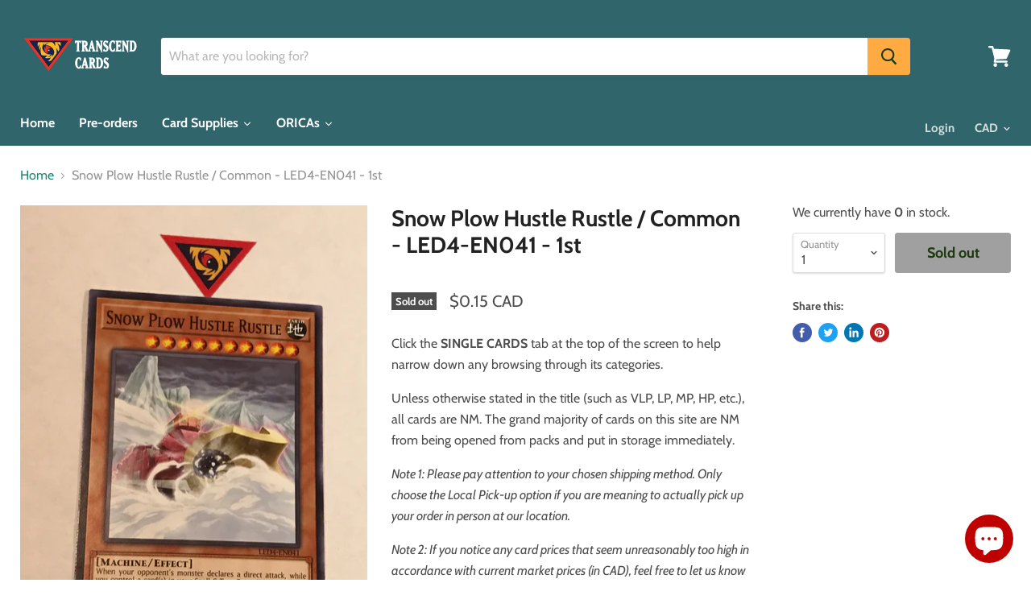

--- FILE ---
content_type: text/html; charset=utf-8
request_url: https://transcendcards.com/products/snow-plow-hustle-rustle-common-led4-en041-1st
body_size: 42262
content:
<!doctype html>
<html class="no-js no-touch" lang="en">
  <head>
    <!-- Google tag (gtag.js) -->
<script async src="https://www.googletagmanager.com/gtag/js?id=G-SC9RTRDKJH"></script>
<script>
  window.dataLayer = window.dataLayer || [];
  function gtag(){dataLayer.push(arguments);}
  gtag('js', new Date());

  gtag('config', 'G-SC9RTRDKJH');
</script>
    <meta name="p:domain_verify" content="7228ec09c91cb6dc445f94674cbdf37a"/>
    <meta name="google-site-verification" content="KnAC9553G_pNXQfIyjQ23vBTz83GG2vGtz7cEORzinA" />
    <meta name="google-site-verification" content="DATccfDSxJCnzdHNHM_sc9PtZwC04Y-VRKDto_k7YQo" />
    <meta charset="utf-8">
    <meta http-equiv="x-ua-compatible" content="IE=edge">

    <link rel="preconnect" href="https://cdn.shopify.com">
    <link rel="preconnect" href="https://fonts.shopifycdn.com">
    <link rel="preconnect" href="https://v.shopify.com">
    <link rel="preconnect" href="https://cdn.shopifycloud.com">

    <title>Yugioh! Snow Plow Hustle Rustle / Common - LED4-EN041 - 1st — Transcend Cards</title>

    
      <meta name="description" content="Click the SINGLE CARDS tab at the top of the screen to help narrow down any browsing through its categories. Unless otherwise stated in the title (such as VLP, LP, MP, HP, etc.), all cards are NM. The grand majority of cards on this site are NM from being opened from packs and put in storage immediately. Note 1: Please">
    

    
  <link rel="shortcut icon" href="//transcendcards.com/cdn/shop/files/Logo_Icon_acbb0059-d5b5-4941-8857-c4fd9ada4716_32x32.png?v=1613787989" type="image/png">


    
      <link rel="canonical" href="https://transcendcards.com/products/snow-plow-hustle-rustle-common-led4-en041-1st" />
    

    <meta name="viewport" content="width=device-width">

    
    















<meta property="og:site_name" content="Transcend Cards">
<meta property="og:url" content="https://transcendcards.com/products/snow-plow-hustle-rustle-common-led4-en041-1st">
<meta property="og:title" content="Snow Plow Hustle Rustle / Common - LED4-EN041 - 1st">
<meta property="og:type" content="website">
<meta property="og:description" content="Click the SINGLE CARDS tab at the top of the screen to help narrow down any browsing through its categories. Unless otherwise stated in the title (such as VLP, LP, MP, HP, etc.), all cards are NM. The grand majority of cards on this site are NM from being opened from packs and put in storage immediately. Note 1: Please">




    
    
    

    
    
    <meta
      property="og:image"
      content="https://transcendcards.com/cdn/shop/products/image_c335bc7b-335f-4b4c-8262-0a8c88127790_1200x1600.jpg?v=1571611471"
    />
    <meta
      property="og:image:secure_url"
      content="https://transcendcards.com/cdn/shop/products/image_c335bc7b-335f-4b4c-8262-0a8c88127790_1200x1600.jpg?v=1571611471"
    />
    <meta property="og:image:width" content="1200" />
    <meta property="og:image:height" content="1600" />
    
    
    <meta property="og:image:alt" content="Snow Plow Hustle Rustle / Common - LED4-EN041 - 1st" />
  
















<meta name="twitter:title" content="Yugioh! Snow Plow Hustle Rustle / Common - LED4-EN041 - 1st">
<meta name="twitter:description" content="Click the SINGLE CARDS tab at the top of the screen to help narrow down any browsing through its categories. Unless otherwise stated in the title (such as VLP, LP, MP, HP, etc.), all cards are NM. The grand majority of cards on this site are NM from being opened from packs and put in storage immediately. Note 1: Please">


    
    
    
      
      
      <meta name="twitter:card" content="summary">
    
    
    <meta
      property="twitter:image"
      content="https://transcendcards.com/cdn/shop/products/image_c335bc7b-335f-4b4c-8262-0a8c88127790_1200x1200_crop_center.jpg?v=1571611471"
    />
    <meta property="twitter:image:width" content="1200" />
    <meta property="twitter:image:height" content="1200" />
    
    
    <meta property="twitter:image:alt" content="Snow Plow Hustle Rustle / Common - LED4-EN041 - 1st" />
  



    <link rel="preload" href="//transcendcards.com/cdn/fonts/cabin/cabin_n7.255204a342bfdbc9ae2017bd4e6a90f8dbb2f561.woff2" as="font" crossorigin="anonymous">
    <link rel="preload" as="style" href="//transcendcards.com/cdn/shop/t/8/assets/theme.scss.css?v=46725683248366239691759259355">

    <script>window.performance && window.performance.mark && window.performance.mark('shopify.content_for_header.start');</script><meta name="google-site-verification" content="Z8ZhSiN02X4i8obrhvu4KYaticjV1gc90aLWGbc9R30">
<meta name="facebook-domain-verification" content="tdli5r4pdl934oxkkgs88ckgbjaz9u">
<meta id="shopify-digital-wallet" name="shopify-digital-wallet" content="/20650695/digital_wallets/dialog">
<meta name="shopify-checkout-api-token" content="9e7d50e505341bdc6fdf0216a0717c0c">
<meta id="in-context-paypal-metadata" data-shop-id="20650695" data-venmo-supported="false" data-environment="production" data-locale="en_US" data-paypal-v4="true" data-currency="CAD">
<link rel="alternate" type="application/json+oembed" href="https://transcendcards.com/products/snow-plow-hustle-rustle-common-led4-en041-1st.oembed">
<script async="async" src="/checkouts/internal/preloads.js?locale=en-CA"></script>
<link rel="preconnect" href="https://shop.app" crossorigin="anonymous">
<script async="async" src="https://shop.app/checkouts/internal/preloads.js?locale=en-CA&shop_id=20650695" crossorigin="anonymous"></script>
<script id="apple-pay-shop-capabilities" type="application/json">{"shopId":20650695,"countryCode":"CA","currencyCode":"CAD","merchantCapabilities":["supports3DS"],"merchantId":"gid:\/\/shopify\/Shop\/20650695","merchantName":"Transcend Cards","requiredBillingContactFields":["postalAddress","email","phone"],"requiredShippingContactFields":["postalAddress","email","phone"],"shippingType":"shipping","supportedNetworks":["visa","masterCard","amex","discover","interac","jcb"],"total":{"type":"pending","label":"Transcend Cards","amount":"1.00"},"shopifyPaymentsEnabled":true,"supportsSubscriptions":true}</script>
<script id="shopify-features" type="application/json">{"accessToken":"9e7d50e505341bdc6fdf0216a0717c0c","betas":["rich-media-storefront-analytics"],"domain":"transcendcards.com","predictiveSearch":true,"shopId":20650695,"locale":"en"}</script>
<script>var Shopify = Shopify || {};
Shopify.shop = "transcend-card.myshopify.com";
Shopify.locale = "en";
Shopify.currency = {"active":"CAD","rate":"1.0"};
Shopify.country = "CA";
Shopify.theme = {"name":"Empire","id":44859064409,"schema_name":"Empire","schema_version":"4.6.0","theme_store_id":838,"role":"main"};
Shopify.theme.handle = "null";
Shopify.theme.style = {"id":null,"handle":null};
Shopify.cdnHost = "transcendcards.com/cdn";
Shopify.routes = Shopify.routes || {};
Shopify.routes.root = "/";</script>
<script type="module">!function(o){(o.Shopify=o.Shopify||{}).modules=!0}(window);</script>
<script>!function(o){function n(){var o=[];function n(){o.push(Array.prototype.slice.apply(arguments))}return n.q=o,n}var t=o.Shopify=o.Shopify||{};t.loadFeatures=n(),t.autoloadFeatures=n()}(window);</script>
<script>
  window.ShopifyPay = window.ShopifyPay || {};
  window.ShopifyPay.apiHost = "shop.app\/pay";
  window.ShopifyPay.redirectState = null;
</script>
<script id="shop-js-analytics" type="application/json">{"pageType":"product"}</script>
<script defer="defer" async type="module" src="//transcendcards.com/cdn/shopifycloud/shop-js/modules/v2/client.init-shop-cart-sync_BdyHc3Nr.en.esm.js"></script>
<script defer="defer" async type="module" src="//transcendcards.com/cdn/shopifycloud/shop-js/modules/v2/chunk.common_Daul8nwZ.esm.js"></script>
<script type="module">
  await import("//transcendcards.com/cdn/shopifycloud/shop-js/modules/v2/client.init-shop-cart-sync_BdyHc3Nr.en.esm.js");
await import("//transcendcards.com/cdn/shopifycloud/shop-js/modules/v2/chunk.common_Daul8nwZ.esm.js");

  window.Shopify.SignInWithShop?.initShopCartSync?.({"fedCMEnabled":true,"windoidEnabled":true});

</script>
<script>
  window.Shopify = window.Shopify || {};
  if (!window.Shopify.featureAssets) window.Shopify.featureAssets = {};
  window.Shopify.featureAssets['shop-js'] = {"shop-cart-sync":["modules/v2/client.shop-cart-sync_QYOiDySF.en.esm.js","modules/v2/chunk.common_Daul8nwZ.esm.js"],"init-fed-cm":["modules/v2/client.init-fed-cm_DchLp9rc.en.esm.js","modules/v2/chunk.common_Daul8nwZ.esm.js"],"shop-button":["modules/v2/client.shop-button_OV7bAJc5.en.esm.js","modules/v2/chunk.common_Daul8nwZ.esm.js"],"init-windoid":["modules/v2/client.init-windoid_DwxFKQ8e.en.esm.js","modules/v2/chunk.common_Daul8nwZ.esm.js"],"shop-cash-offers":["modules/v2/client.shop-cash-offers_DWtL6Bq3.en.esm.js","modules/v2/chunk.common_Daul8nwZ.esm.js","modules/v2/chunk.modal_CQq8HTM6.esm.js"],"shop-toast-manager":["modules/v2/client.shop-toast-manager_CX9r1SjA.en.esm.js","modules/v2/chunk.common_Daul8nwZ.esm.js"],"init-shop-email-lookup-coordinator":["modules/v2/client.init-shop-email-lookup-coordinator_UhKnw74l.en.esm.js","modules/v2/chunk.common_Daul8nwZ.esm.js"],"pay-button":["modules/v2/client.pay-button_DzxNnLDY.en.esm.js","modules/v2/chunk.common_Daul8nwZ.esm.js"],"avatar":["modules/v2/client.avatar_BTnouDA3.en.esm.js"],"init-shop-cart-sync":["modules/v2/client.init-shop-cart-sync_BdyHc3Nr.en.esm.js","modules/v2/chunk.common_Daul8nwZ.esm.js"],"shop-login-button":["modules/v2/client.shop-login-button_D8B466_1.en.esm.js","modules/v2/chunk.common_Daul8nwZ.esm.js","modules/v2/chunk.modal_CQq8HTM6.esm.js"],"init-customer-accounts-sign-up":["modules/v2/client.init-customer-accounts-sign-up_C8fpPm4i.en.esm.js","modules/v2/client.shop-login-button_D8B466_1.en.esm.js","modules/v2/chunk.common_Daul8nwZ.esm.js","modules/v2/chunk.modal_CQq8HTM6.esm.js"],"init-shop-for-new-customer-accounts":["modules/v2/client.init-shop-for-new-customer-accounts_CVTO0Ztu.en.esm.js","modules/v2/client.shop-login-button_D8B466_1.en.esm.js","modules/v2/chunk.common_Daul8nwZ.esm.js","modules/v2/chunk.modal_CQq8HTM6.esm.js"],"init-customer-accounts":["modules/v2/client.init-customer-accounts_dRgKMfrE.en.esm.js","modules/v2/client.shop-login-button_D8B466_1.en.esm.js","modules/v2/chunk.common_Daul8nwZ.esm.js","modules/v2/chunk.modal_CQq8HTM6.esm.js"],"shop-follow-button":["modules/v2/client.shop-follow-button_CkZpjEct.en.esm.js","modules/v2/chunk.common_Daul8nwZ.esm.js","modules/v2/chunk.modal_CQq8HTM6.esm.js"],"lead-capture":["modules/v2/client.lead-capture_BntHBhfp.en.esm.js","modules/v2/chunk.common_Daul8nwZ.esm.js","modules/v2/chunk.modal_CQq8HTM6.esm.js"],"checkout-modal":["modules/v2/client.checkout-modal_CfxcYbTm.en.esm.js","modules/v2/chunk.common_Daul8nwZ.esm.js","modules/v2/chunk.modal_CQq8HTM6.esm.js"],"shop-login":["modules/v2/client.shop-login_Da4GZ2H6.en.esm.js","modules/v2/chunk.common_Daul8nwZ.esm.js","modules/v2/chunk.modal_CQq8HTM6.esm.js"],"payment-terms":["modules/v2/client.payment-terms_MV4M3zvL.en.esm.js","modules/v2/chunk.common_Daul8nwZ.esm.js","modules/v2/chunk.modal_CQq8HTM6.esm.js"]};
</script>
<script>(function() {
  var isLoaded = false;
  function asyncLoad() {
    if (isLoaded) return;
    isLoaded = true;
    var urls = ["https:\/\/chimpstatic.com\/mcjs-connected\/js\/users\/013db50e3e270d78ef9047296\/f6316bd1064b43c315064875d.js?shop=transcend-card.myshopify.com","https:\/\/chimpstatic.com\/mcjs-connected\/js\/users\/013db50e3e270d78ef9047296\/f6316bd1064b43c315064875d.js?shop=transcend-card.myshopify.com","\/\/www.powr.io\/powr.js?powr-token=transcend-card.myshopify.com\u0026external-type=shopify\u0026shop=transcend-card.myshopify.com","\/\/www.powr.io\/powr.js?powr-token=transcend-card.myshopify.com\u0026external-type=shopify\u0026shop=transcend-card.myshopify.com","\/\/www.powr.io\/powr.js?powr-token=transcend-card.myshopify.com\u0026external-type=shopify\u0026shop=transcend-card.myshopify.com","https:\/\/js.smile.io\/v1\/smile-shopify.js?shop=transcend-card.myshopify.com","https:\/\/instafeed.nfcube.com\/cdn\/278285edf0449508f9ce89610d22f641.js?shop=transcend-card.myshopify.com","https:\/\/chimpstatic.com\/mcjs-connected\/js\/users\/7d8baa4443f8ba8afd73fd08d\/845128e310d409278d98b137d.js?shop=transcend-card.myshopify.com","https:\/\/static.klaviyo.com\/onsite\/js\/klaviyo.js?company_id=VGvy8h\u0026shop=transcend-card.myshopify.com","https:\/\/static.klaviyo.com\/onsite\/js\/klaviyo.js?company_id=VGvy8h\u0026shop=transcend-card.myshopify.com","https:\/\/static.klaviyo.com\/onsite\/js\/klaviyo.js?company_id=TaiA8h\u0026shop=transcend-card.myshopify.com","https:\/\/static.klaviyo.com\/onsite\/js\/klaviyo.js?company_id=TaiA8h\u0026shop=transcend-card.myshopify.com","https:\/\/front.optimonk.com\/public\/121186\/shopify\/preload.js?shop=transcend-card.myshopify.com","https:\/\/swymv3free-01.azureedge.net\/code\/swym-shopify.js?shop=transcend-card.myshopify.com","https:\/\/cdn.pushowl.com\/latest\/sdks\/pushowl-shopify.js?subdomain=transcend-card\u0026environment=production\u0026guid=24107437-01d3-41ab-ba21-cb26106afa2e\u0026shop=transcend-card.myshopify.com","https:\/\/cdn.hextom.com\/js\/quickannouncementbar.js?shop=transcend-card.myshopify.com","https:\/\/cdn.hextom.com\/js\/eventpromotionbar.js?shop=transcend-card.myshopify.com"];
    for (var i = 0; i < urls.length; i++) {
      var s = document.createElement('script');
      s.type = 'text/javascript';
      s.async = true;
      s.src = urls[i];
      var x = document.getElementsByTagName('script')[0];
      x.parentNode.insertBefore(s, x);
    }
  };
  if(window.attachEvent) {
    window.attachEvent('onload', asyncLoad);
  } else {
    window.addEventListener('load', asyncLoad, false);
  }
})();</script>
<script id="__st">var __st={"a":20650695,"offset":-18000,"reqid":"72739e8b-2c7d-4a54-9082-92c6c7ae34c2-1769008583","pageurl":"transcendcards.com\/products\/snow-plow-hustle-rustle-common-led4-en041-1st","u":"8f105af7d4ea","p":"product","rtyp":"product","rid":1950890885209};</script>
<script>window.ShopifyPaypalV4VisibilityTracking = true;</script>
<script id="captcha-bootstrap">!function(){'use strict';const t='contact',e='account',n='new_comment',o=[[t,t],['blogs',n],['comments',n],[t,'customer']],c=[[e,'customer_login'],[e,'guest_login'],[e,'recover_customer_password'],[e,'create_customer']],r=t=>t.map((([t,e])=>`form[action*='/${t}']:not([data-nocaptcha='true']) input[name='form_type'][value='${e}']`)).join(','),a=t=>()=>t?[...document.querySelectorAll(t)].map((t=>t.form)):[];function s(){const t=[...o],e=r(t);return a(e)}const i='password',u='form_key',d=['recaptcha-v3-token','g-recaptcha-response','h-captcha-response',i],f=()=>{try{return window.sessionStorage}catch{return}},m='__shopify_v',_=t=>t.elements[u];function p(t,e,n=!1){try{const o=window.sessionStorage,c=JSON.parse(o.getItem(e)),{data:r}=function(t){const{data:e,action:n}=t;return t[m]||n?{data:e,action:n}:{data:t,action:n}}(c);for(const[e,n]of Object.entries(r))t.elements[e]&&(t.elements[e].value=n);n&&o.removeItem(e)}catch(o){console.error('form repopulation failed',{error:o})}}const l='form_type',E='cptcha';function T(t){t.dataset[E]=!0}const w=window,h=w.document,L='Shopify',v='ce_forms',y='captcha';let A=!1;((t,e)=>{const n=(g='f06e6c50-85a8-45c8-87d0-21a2b65856fe',I='https://cdn.shopify.com/shopifycloud/storefront-forms-hcaptcha/ce_storefront_forms_captcha_hcaptcha.v1.5.2.iife.js',D={infoText:'Protected by hCaptcha',privacyText:'Privacy',termsText:'Terms'},(t,e,n)=>{const o=w[L][v],c=o.bindForm;if(c)return c(t,g,e,D).then(n);var r;o.q.push([[t,g,e,D],n]),r=I,A||(h.body.append(Object.assign(h.createElement('script'),{id:'captcha-provider',async:!0,src:r})),A=!0)});var g,I,D;w[L]=w[L]||{},w[L][v]=w[L][v]||{},w[L][v].q=[],w[L][y]=w[L][y]||{},w[L][y].protect=function(t,e){n(t,void 0,e),T(t)},Object.freeze(w[L][y]),function(t,e,n,w,h,L){const[v,y,A,g]=function(t,e,n){const i=e?o:[],u=t?c:[],d=[...i,...u],f=r(d),m=r(i),_=r(d.filter((([t,e])=>n.includes(e))));return[a(f),a(m),a(_),s()]}(w,h,L),I=t=>{const e=t.target;return e instanceof HTMLFormElement?e:e&&e.form},D=t=>v().includes(t);t.addEventListener('submit',(t=>{const e=I(t);if(!e)return;const n=D(e)&&!e.dataset.hcaptchaBound&&!e.dataset.recaptchaBound,o=_(e),c=g().includes(e)&&(!o||!o.value);(n||c)&&t.preventDefault(),c&&!n&&(function(t){try{if(!f())return;!function(t){const e=f();if(!e)return;const n=_(t);if(!n)return;const o=n.value;o&&e.removeItem(o)}(t);const e=Array.from(Array(32),(()=>Math.random().toString(36)[2])).join('');!function(t,e){_(t)||t.append(Object.assign(document.createElement('input'),{type:'hidden',name:u})),t.elements[u].value=e}(t,e),function(t,e){const n=f();if(!n)return;const o=[...t.querySelectorAll(`input[type='${i}']`)].map((({name:t})=>t)),c=[...d,...o],r={};for(const[a,s]of new FormData(t).entries())c.includes(a)||(r[a]=s);n.setItem(e,JSON.stringify({[m]:1,action:t.action,data:r}))}(t,e)}catch(e){console.error('failed to persist form',e)}}(e),e.submit())}));const S=(t,e)=>{t&&!t.dataset[E]&&(n(t,e.some((e=>e===t))),T(t))};for(const o of['focusin','change'])t.addEventListener(o,(t=>{const e=I(t);D(e)&&S(e,y())}));const B=e.get('form_key'),M=e.get(l),P=B&&M;t.addEventListener('DOMContentLoaded',(()=>{const t=y();if(P)for(const e of t)e.elements[l].value===M&&p(e,B);[...new Set([...A(),...v().filter((t=>'true'===t.dataset.shopifyCaptcha))])].forEach((e=>S(e,t)))}))}(h,new URLSearchParams(w.location.search),n,t,e,['guest_login'])})(!0,!0)}();</script>
<script integrity="sha256-4kQ18oKyAcykRKYeNunJcIwy7WH5gtpwJnB7kiuLZ1E=" data-source-attribution="shopify.loadfeatures" defer="defer" src="//transcendcards.com/cdn/shopifycloud/storefront/assets/storefront/load_feature-a0a9edcb.js" crossorigin="anonymous"></script>
<script crossorigin="anonymous" defer="defer" src="//transcendcards.com/cdn/shopifycloud/storefront/assets/shopify_pay/storefront-65b4c6d7.js?v=20250812"></script>
<script data-source-attribution="shopify.dynamic_checkout.dynamic.init">var Shopify=Shopify||{};Shopify.PaymentButton=Shopify.PaymentButton||{isStorefrontPortableWallets:!0,init:function(){window.Shopify.PaymentButton.init=function(){};var t=document.createElement("script");t.src="https://transcendcards.com/cdn/shopifycloud/portable-wallets/latest/portable-wallets.en.js",t.type="module",document.head.appendChild(t)}};
</script>
<script data-source-attribution="shopify.dynamic_checkout.buyer_consent">
  function portableWalletsHideBuyerConsent(e){var t=document.getElementById("shopify-buyer-consent"),n=document.getElementById("shopify-subscription-policy-button");t&&n&&(t.classList.add("hidden"),t.setAttribute("aria-hidden","true"),n.removeEventListener("click",e))}function portableWalletsShowBuyerConsent(e){var t=document.getElementById("shopify-buyer-consent"),n=document.getElementById("shopify-subscription-policy-button");t&&n&&(t.classList.remove("hidden"),t.removeAttribute("aria-hidden"),n.addEventListener("click",e))}window.Shopify?.PaymentButton&&(window.Shopify.PaymentButton.hideBuyerConsent=portableWalletsHideBuyerConsent,window.Shopify.PaymentButton.showBuyerConsent=portableWalletsShowBuyerConsent);
</script>
<script data-source-attribution="shopify.dynamic_checkout.cart.bootstrap">document.addEventListener("DOMContentLoaded",(function(){function t(){return document.querySelector("shopify-accelerated-checkout-cart, shopify-accelerated-checkout")}if(t())Shopify.PaymentButton.init();else{new MutationObserver((function(e,n){t()&&(Shopify.PaymentButton.init(),n.disconnect())})).observe(document.body,{childList:!0,subtree:!0})}}));
</script>
<link id="shopify-accelerated-checkout-styles" rel="stylesheet" media="screen" href="https://transcendcards.com/cdn/shopifycloud/portable-wallets/latest/accelerated-checkout-backwards-compat.css" crossorigin="anonymous">
<style id="shopify-accelerated-checkout-cart">
        #shopify-buyer-consent {
  margin-top: 1em;
  display: inline-block;
  width: 100%;
}

#shopify-buyer-consent.hidden {
  display: none;
}

#shopify-subscription-policy-button {
  background: none;
  border: none;
  padding: 0;
  text-decoration: underline;
  font-size: inherit;
  cursor: pointer;
}

#shopify-subscription-policy-button::before {
  box-shadow: none;
}

      </style>

<script>window.performance && window.performance.mark && window.performance.mark('shopify.content_for_header.end');</script><script>
      document.documentElement.className=document.documentElement.className.replace(/\bno-js\b/,'js');
      if(window.Shopify&&window.Shopify.designMode)document.documentElement.className+=' in-theme-editor';
      if(('ontouchstart' in window)||window.DocumentTouch&&document instanceof DocumentTouch)document.documentElement.className=document.documentElement.className.replace(/\bno-touch\b/,'has-touch');
    </script>

    <link href="//transcendcards.com/cdn/shop/t/8/assets/theme.scss.css?v=46725683248366239691759259355" rel="stylesheet" type="text/css" media="all" />

    
    <!-- Hotjar Tracking Code for https://transcendcards.com/ -->
<script>
    (function(h,o,t,j,a,r){
        h.hj=h.hj||function(){(h.hj.q=h.hj.q||[]).push(arguments)};
        h._hjSettings={hjid:1439330,hjsv:6};
        a=o.getElementsByTagName('head')[0];
        r=o.createElement('script');r.async=1;
        r.src=t+h._hjSettings.hjid+j+h._hjSettings.hjsv;
        a.appendChild(r);
    })(window,document,'https://static.hotjar.com/c/hotjar-','.js?sv=');
</script>
    <!-- end of HotJar script -->
    
    
    
  
  
  

    <script>
    
      
    window.alphaStore = {
      collections: [],
      tags: 'effect'.split(','),
      selectedVariantId: 19920576544857,
      moneyFormat: "\u003cspan class=money\u003e${{amount}}\u003c\/span\u003e",
      moneyFormatWithCurrency: "\u003cspan class=money\u003e${{amount}} CAD\u003c\/span\u003e",
      currency: "CAD",
      customerId: null,
      productAvailable: null,
      productMapping: []
    }
    
    
      window.alphaStore.cartTotal = 0;
      
    
    
    
    window.isAlphaInstalled = false;
    function alphaScriptLoader(scriptUrl) {
        var element = document.createElement('script');
        element.src = scriptUrl;
        element.type = 'text/javascript';
        document.getElementsByTagName('head')[0].appendChild(element);
    }
    if(window.isAlphaInstalled) console.log('%c ALPHA: Discount Upsell & Cross sell Loaded!', 'font-weight: bold; letter-spacing: 2px; font-family: system-ui, -apple-system, BlinkMacSystemFont, "Segoe UI", "Roboto", "Oxygen", "Ubuntu", Arial, sans-serif;font-size: 14px;color: rgb(25, 124, 255); text-shadow: 2px 2px 0 rgb(62, 246, 255)');
    if(!('noModule' in HTMLScriptElement.prototype) && window.isAlphaInstalled) {
        alphaScriptLoader('https://alpha.helixo.co/scripts/sdk.es5.min.js');
        console.log('ALPHA: ES5 Script Loading');
    }
    </script>
    <script>
    
    </script>
    
    
                  <script>
              if (typeof BSS_PL == 'undefined') {
                  var BSS_PL = {};
              }
              var bssPlApiServer = "https://product-labels-pro.bsscommerce.com";
              BSS_PL.customerTags = 'null';
              BSS_PL.configData = [];
              BSS_PL.storeId = 16806;
              BSS_PL.currentPlan = "false";
              BSS_PL.storeIdCustomOld = "10678";
              BSS_PL.storeIdOldWIthPriority = "12200";
              </script>
          <style>
.homepage-slideshow .slick-slide .bss_pl_img {
    visibility: hidden !important;
}
</style>
  










<script src="https://cdn.shopify.com/extensions/e8878072-2f6b-4e89-8082-94b04320908d/inbox-1254/assets/inbox-chat-loader.js" type="text/javascript" defer="defer"></script>
<link href="https://monorail-edge.shopifysvc.com" rel="dns-prefetch">
<script>(function(){if ("sendBeacon" in navigator && "performance" in window) {try {var session_token_from_headers = performance.getEntriesByType('navigation')[0].serverTiming.find(x => x.name == '_s').description;} catch {var session_token_from_headers = undefined;}var session_cookie_matches = document.cookie.match(/_shopify_s=([^;]*)/);var session_token_from_cookie = session_cookie_matches && session_cookie_matches.length === 2 ? session_cookie_matches[1] : "";var session_token = session_token_from_headers || session_token_from_cookie || "";function handle_abandonment_event(e) {var entries = performance.getEntries().filter(function(entry) {return /monorail-edge.shopifysvc.com/.test(entry.name);});if (!window.abandonment_tracked && entries.length === 0) {window.abandonment_tracked = true;var currentMs = Date.now();var navigation_start = performance.timing.navigationStart;var payload = {shop_id: 20650695,url: window.location.href,navigation_start,duration: currentMs - navigation_start,session_token,page_type: "product"};window.navigator.sendBeacon("https://monorail-edge.shopifysvc.com/v1/produce", JSON.stringify({schema_id: "online_store_buyer_site_abandonment/1.1",payload: payload,metadata: {event_created_at_ms: currentMs,event_sent_at_ms: currentMs}}));}}window.addEventListener('pagehide', handle_abandonment_event);}}());</script>
<script id="web-pixels-manager-setup">(function e(e,d,r,n,o){if(void 0===o&&(o={}),!Boolean(null===(a=null===(i=window.Shopify)||void 0===i?void 0:i.analytics)||void 0===a?void 0:a.replayQueue)){var i,a;window.Shopify=window.Shopify||{};var t=window.Shopify;t.analytics=t.analytics||{};var s=t.analytics;s.replayQueue=[],s.publish=function(e,d,r){return s.replayQueue.push([e,d,r]),!0};try{self.performance.mark("wpm:start")}catch(e){}var l=function(){var e={modern:/Edge?\/(1{2}[4-9]|1[2-9]\d|[2-9]\d{2}|\d{4,})\.\d+(\.\d+|)|Firefox\/(1{2}[4-9]|1[2-9]\d|[2-9]\d{2}|\d{4,})\.\d+(\.\d+|)|Chrom(ium|e)\/(9{2}|\d{3,})\.\d+(\.\d+|)|(Maci|X1{2}).+ Version\/(15\.\d+|(1[6-9]|[2-9]\d|\d{3,})\.\d+)([,.]\d+|)( \(\w+\)|)( Mobile\/\w+|) Safari\/|Chrome.+OPR\/(9{2}|\d{3,})\.\d+\.\d+|(CPU[ +]OS|iPhone[ +]OS|CPU[ +]iPhone|CPU IPhone OS|CPU iPad OS)[ +]+(15[._]\d+|(1[6-9]|[2-9]\d|\d{3,})[._]\d+)([._]\d+|)|Android:?[ /-](13[3-9]|1[4-9]\d|[2-9]\d{2}|\d{4,})(\.\d+|)(\.\d+|)|Android.+Firefox\/(13[5-9]|1[4-9]\d|[2-9]\d{2}|\d{4,})\.\d+(\.\d+|)|Android.+Chrom(ium|e)\/(13[3-9]|1[4-9]\d|[2-9]\d{2}|\d{4,})\.\d+(\.\d+|)|SamsungBrowser\/([2-9]\d|\d{3,})\.\d+/,legacy:/Edge?\/(1[6-9]|[2-9]\d|\d{3,})\.\d+(\.\d+|)|Firefox\/(5[4-9]|[6-9]\d|\d{3,})\.\d+(\.\d+|)|Chrom(ium|e)\/(5[1-9]|[6-9]\d|\d{3,})\.\d+(\.\d+|)([\d.]+$|.*Safari\/(?![\d.]+ Edge\/[\d.]+$))|(Maci|X1{2}).+ Version\/(10\.\d+|(1[1-9]|[2-9]\d|\d{3,})\.\d+)([,.]\d+|)( \(\w+\)|)( Mobile\/\w+|) Safari\/|Chrome.+OPR\/(3[89]|[4-9]\d|\d{3,})\.\d+\.\d+|(CPU[ +]OS|iPhone[ +]OS|CPU[ +]iPhone|CPU IPhone OS|CPU iPad OS)[ +]+(10[._]\d+|(1[1-9]|[2-9]\d|\d{3,})[._]\d+)([._]\d+|)|Android:?[ /-](13[3-9]|1[4-9]\d|[2-9]\d{2}|\d{4,})(\.\d+|)(\.\d+|)|Mobile Safari.+OPR\/([89]\d|\d{3,})\.\d+\.\d+|Android.+Firefox\/(13[5-9]|1[4-9]\d|[2-9]\d{2}|\d{4,})\.\d+(\.\d+|)|Android.+Chrom(ium|e)\/(13[3-9]|1[4-9]\d|[2-9]\d{2}|\d{4,})\.\d+(\.\d+|)|Android.+(UC? ?Browser|UCWEB|U3)[ /]?(15\.([5-9]|\d{2,})|(1[6-9]|[2-9]\d|\d{3,})\.\d+)\.\d+|SamsungBrowser\/(5\.\d+|([6-9]|\d{2,})\.\d+)|Android.+MQ{2}Browser\/(14(\.(9|\d{2,})|)|(1[5-9]|[2-9]\d|\d{3,})(\.\d+|))(\.\d+|)|K[Aa][Ii]OS\/(3\.\d+|([4-9]|\d{2,})\.\d+)(\.\d+|)/},d=e.modern,r=e.legacy,n=navigator.userAgent;return n.match(d)?"modern":n.match(r)?"legacy":"unknown"}(),u="modern"===l?"modern":"legacy",c=(null!=n?n:{modern:"",legacy:""})[u],f=function(e){return[e.baseUrl,"/wpm","/b",e.hashVersion,"modern"===e.buildTarget?"m":"l",".js"].join("")}({baseUrl:d,hashVersion:r,buildTarget:u}),m=function(e){var d=e.version,r=e.bundleTarget,n=e.surface,o=e.pageUrl,i=e.monorailEndpoint;return{emit:function(e){var a=e.status,t=e.errorMsg,s=(new Date).getTime(),l=JSON.stringify({metadata:{event_sent_at_ms:s},events:[{schema_id:"web_pixels_manager_load/3.1",payload:{version:d,bundle_target:r,page_url:o,status:a,surface:n,error_msg:t},metadata:{event_created_at_ms:s}}]});if(!i)return console&&console.warn&&console.warn("[Web Pixels Manager] No Monorail endpoint provided, skipping logging."),!1;try{return self.navigator.sendBeacon.bind(self.navigator)(i,l)}catch(e){}var u=new XMLHttpRequest;try{return u.open("POST",i,!0),u.setRequestHeader("Content-Type","text/plain"),u.send(l),!0}catch(e){return console&&console.warn&&console.warn("[Web Pixels Manager] Got an unhandled error while logging to Monorail."),!1}}}}({version:r,bundleTarget:l,surface:e.surface,pageUrl:self.location.href,monorailEndpoint:e.monorailEndpoint});try{o.browserTarget=l,function(e){var d=e.src,r=e.async,n=void 0===r||r,o=e.onload,i=e.onerror,a=e.sri,t=e.scriptDataAttributes,s=void 0===t?{}:t,l=document.createElement("script"),u=document.querySelector("head"),c=document.querySelector("body");if(l.async=n,l.src=d,a&&(l.integrity=a,l.crossOrigin="anonymous"),s)for(var f in s)if(Object.prototype.hasOwnProperty.call(s,f))try{l.dataset[f]=s[f]}catch(e){}if(o&&l.addEventListener("load",o),i&&l.addEventListener("error",i),u)u.appendChild(l);else{if(!c)throw new Error("Did not find a head or body element to append the script");c.appendChild(l)}}({src:f,async:!0,onload:function(){if(!function(){var e,d;return Boolean(null===(d=null===(e=window.Shopify)||void 0===e?void 0:e.analytics)||void 0===d?void 0:d.initialized)}()){var d=window.webPixelsManager.init(e)||void 0;if(d){var r=window.Shopify.analytics;r.replayQueue.forEach((function(e){var r=e[0],n=e[1],o=e[2];d.publishCustomEvent(r,n,o)})),r.replayQueue=[],r.publish=d.publishCustomEvent,r.visitor=d.visitor,r.initialized=!0}}},onerror:function(){return m.emit({status:"failed",errorMsg:"".concat(f," has failed to load")})},sri:function(e){var d=/^sha384-[A-Za-z0-9+/=]+$/;return"string"==typeof e&&d.test(e)}(c)?c:"",scriptDataAttributes:o}),m.emit({status:"loading"})}catch(e){m.emit({status:"failed",errorMsg:(null==e?void 0:e.message)||"Unknown error"})}}})({shopId: 20650695,storefrontBaseUrl: "https://transcendcards.com",extensionsBaseUrl: "https://extensions.shopifycdn.com/cdn/shopifycloud/web-pixels-manager",monorailEndpoint: "https://monorail-edge.shopifysvc.com/unstable/produce_batch",surface: "storefront-renderer",enabledBetaFlags: ["2dca8a86"],webPixelsConfigList: [{"id":"449511513","configuration":"{\"config\":\"{\\\"pixel_id\\\":\\\"G-SC9RTRDKJH\\\",\\\"target_country\\\":\\\"CA\\\",\\\"gtag_events\\\":[{\\\"type\\\":\\\"begin_checkout\\\",\\\"action_label\\\":\\\"G-SC9RTRDKJH\\\"},{\\\"type\\\":\\\"search\\\",\\\"action_label\\\":\\\"G-SC9RTRDKJH\\\"},{\\\"type\\\":\\\"view_item\\\",\\\"action_label\\\":[\\\"G-SC9RTRDKJH\\\",\\\"MC-GTP9641H8W\\\"]},{\\\"type\\\":\\\"purchase\\\",\\\"action_label\\\":[\\\"G-SC9RTRDKJH\\\",\\\"MC-GTP9641H8W\\\"]},{\\\"type\\\":\\\"page_view\\\",\\\"action_label\\\":[\\\"G-SC9RTRDKJH\\\",\\\"MC-GTP9641H8W\\\"]},{\\\"type\\\":\\\"add_payment_info\\\",\\\"action_label\\\":\\\"G-SC9RTRDKJH\\\"},{\\\"type\\\":\\\"add_to_cart\\\",\\\"action_label\\\":\\\"G-SC9RTRDKJH\\\"}],\\\"enable_monitoring_mode\\\":false}\"}","eventPayloadVersion":"v1","runtimeContext":"OPEN","scriptVersion":"b2a88bafab3e21179ed38636efcd8a93","type":"APP","apiClientId":1780363,"privacyPurposes":[],"dataSharingAdjustments":{"protectedCustomerApprovalScopes":["read_customer_address","read_customer_email","read_customer_name","read_customer_personal_data","read_customer_phone"]}},{"id":"106889305","configuration":"{\"pixel_id\":\"1070036456466796\",\"pixel_type\":\"facebook_pixel\",\"metaapp_system_user_token\":\"-\"}","eventPayloadVersion":"v1","runtimeContext":"OPEN","scriptVersion":"ca16bc87fe92b6042fbaa3acc2fbdaa6","type":"APP","apiClientId":2329312,"privacyPurposes":["ANALYTICS","MARKETING","SALE_OF_DATA"],"dataSharingAdjustments":{"protectedCustomerApprovalScopes":["read_customer_address","read_customer_email","read_customer_name","read_customer_personal_data","read_customer_phone"]}},{"id":"91029593","configuration":"{\"tagID\":\"2613957358465\"}","eventPayloadVersion":"v1","runtimeContext":"STRICT","scriptVersion":"18031546ee651571ed29edbe71a3550b","type":"APP","apiClientId":3009811,"privacyPurposes":["ANALYTICS","MARKETING","SALE_OF_DATA"],"dataSharingAdjustments":{"protectedCustomerApprovalScopes":["read_customer_address","read_customer_email","read_customer_name","read_customer_personal_data","read_customer_phone"]}},{"id":"shopify-app-pixel","configuration":"{}","eventPayloadVersion":"v1","runtimeContext":"STRICT","scriptVersion":"0450","apiClientId":"shopify-pixel","type":"APP","privacyPurposes":["ANALYTICS","MARKETING"]},{"id":"shopify-custom-pixel","eventPayloadVersion":"v1","runtimeContext":"LAX","scriptVersion":"0450","apiClientId":"shopify-pixel","type":"CUSTOM","privacyPurposes":["ANALYTICS","MARKETING"]}],isMerchantRequest: false,initData: {"shop":{"name":"Transcend Cards","paymentSettings":{"currencyCode":"CAD"},"myshopifyDomain":"transcend-card.myshopify.com","countryCode":"CA","storefrontUrl":"https:\/\/transcendcards.com"},"customer":null,"cart":null,"checkout":null,"productVariants":[{"price":{"amount":0.15,"currencyCode":"CAD"},"product":{"title":"Snow Plow Hustle Rustle \/ Common - LED4-EN041 - 1st","vendor":"Transcend Cards","id":"1950890885209","untranslatedTitle":"Snow Plow Hustle Rustle \/ Common - LED4-EN041 - 1st","url":"\/products\/snow-plow-hustle-rustle-common-led4-en041-1st","type":"Single"},"id":"19920576544857","image":{"src":"\/\/transcendcards.com\/cdn\/shop\/products\/image_c335bc7b-335f-4b4c-8262-0a8c88127790.jpg?v=1571611471"},"sku":"","title":"Default Title","untranslatedTitle":"Default Title"}],"purchasingCompany":null},},"https://transcendcards.com/cdn","fcfee988w5aeb613cpc8e4bc33m6693e112",{"modern":"","legacy":""},{"shopId":"20650695","storefrontBaseUrl":"https:\/\/transcendcards.com","extensionBaseUrl":"https:\/\/extensions.shopifycdn.com\/cdn\/shopifycloud\/web-pixels-manager","surface":"storefront-renderer","enabledBetaFlags":"[\"2dca8a86\"]","isMerchantRequest":"false","hashVersion":"fcfee988w5aeb613cpc8e4bc33m6693e112","publish":"custom","events":"[[\"page_viewed\",{}],[\"product_viewed\",{\"productVariant\":{\"price\":{\"amount\":0.15,\"currencyCode\":\"CAD\"},\"product\":{\"title\":\"Snow Plow Hustle Rustle \/ Common - LED4-EN041 - 1st\",\"vendor\":\"Transcend Cards\",\"id\":\"1950890885209\",\"untranslatedTitle\":\"Snow Plow Hustle Rustle \/ Common - LED4-EN041 - 1st\",\"url\":\"\/products\/snow-plow-hustle-rustle-common-led4-en041-1st\",\"type\":\"Single\"},\"id\":\"19920576544857\",\"image\":{\"src\":\"\/\/transcendcards.com\/cdn\/shop\/products\/image_c335bc7b-335f-4b4c-8262-0a8c88127790.jpg?v=1571611471\"},\"sku\":\"\",\"title\":\"Default Title\",\"untranslatedTitle\":\"Default Title\"}}]]"});</script><script>
  window.ShopifyAnalytics = window.ShopifyAnalytics || {};
  window.ShopifyAnalytics.meta = window.ShopifyAnalytics.meta || {};
  window.ShopifyAnalytics.meta.currency = 'CAD';
  var meta = {"product":{"id":1950890885209,"gid":"gid:\/\/shopify\/Product\/1950890885209","vendor":"Transcend Cards","type":"Single","handle":"snow-plow-hustle-rustle-common-led4-en041-1st","variants":[{"id":19920576544857,"price":15,"name":"Snow Plow Hustle Rustle \/ Common - LED4-EN041 - 1st","public_title":null,"sku":""}],"remote":false},"page":{"pageType":"product","resourceType":"product","resourceId":1950890885209,"requestId":"72739e8b-2c7d-4a54-9082-92c6c7ae34c2-1769008583"}};
  for (var attr in meta) {
    window.ShopifyAnalytics.meta[attr] = meta[attr];
  }
</script>
<script class="analytics">
  (function () {
    var customDocumentWrite = function(content) {
      var jquery = null;

      if (window.jQuery) {
        jquery = window.jQuery;
      } else if (window.Checkout && window.Checkout.$) {
        jquery = window.Checkout.$;
      }

      if (jquery) {
        jquery('body').append(content);
      }
    };

    var hasLoggedConversion = function(token) {
      if (token) {
        return document.cookie.indexOf('loggedConversion=' + token) !== -1;
      }
      return false;
    }

    var setCookieIfConversion = function(token) {
      if (token) {
        var twoMonthsFromNow = new Date(Date.now());
        twoMonthsFromNow.setMonth(twoMonthsFromNow.getMonth() + 2);

        document.cookie = 'loggedConversion=' + token + '; expires=' + twoMonthsFromNow;
      }
    }

    var trekkie = window.ShopifyAnalytics.lib = window.trekkie = window.trekkie || [];
    if (trekkie.integrations) {
      return;
    }
    trekkie.methods = [
      'identify',
      'page',
      'ready',
      'track',
      'trackForm',
      'trackLink'
    ];
    trekkie.factory = function(method) {
      return function() {
        var args = Array.prototype.slice.call(arguments);
        args.unshift(method);
        trekkie.push(args);
        return trekkie;
      };
    };
    for (var i = 0; i < trekkie.methods.length; i++) {
      var key = trekkie.methods[i];
      trekkie[key] = trekkie.factory(key);
    }
    trekkie.load = function(config) {
      trekkie.config = config || {};
      trekkie.config.initialDocumentCookie = document.cookie;
      var first = document.getElementsByTagName('script')[0];
      var script = document.createElement('script');
      script.type = 'text/javascript';
      script.onerror = function(e) {
        var scriptFallback = document.createElement('script');
        scriptFallback.type = 'text/javascript';
        scriptFallback.onerror = function(error) {
                var Monorail = {
      produce: function produce(monorailDomain, schemaId, payload) {
        var currentMs = new Date().getTime();
        var event = {
          schema_id: schemaId,
          payload: payload,
          metadata: {
            event_created_at_ms: currentMs,
            event_sent_at_ms: currentMs
          }
        };
        return Monorail.sendRequest("https://" + monorailDomain + "/v1/produce", JSON.stringify(event));
      },
      sendRequest: function sendRequest(endpointUrl, payload) {
        // Try the sendBeacon API
        if (window && window.navigator && typeof window.navigator.sendBeacon === 'function' && typeof window.Blob === 'function' && !Monorail.isIos12()) {
          var blobData = new window.Blob([payload], {
            type: 'text/plain'
          });

          if (window.navigator.sendBeacon(endpointUrl, blobData)) {
            return true;
          } // sendBeacon was not successful

        } // XHR beacon

        var xhr = new XMLHttpRequest();

        try {
          xhr.open('POST', endpointUrl);
          xhr.setRequestHeader('Content-Type', 'text/plain');
          xhr.send(payload);
        } catch (e) {
          console.log(e);
        }

        return false;
      },
      isIos12: function isIos12() {
        return window.navigator.userAgent.lastIndexOf('iPhone; CPU iPhone OS 12_') !== -1 || window.navigator.userAgent.lastIndexOf('iPad; CPU OS 12_') !== -1;
      }
    };
    Monorail.produce('monorail-edge.shopifysvc.com',
      'trekkie_storefront_load_errors/1.1',
      {shop_id: 20650695,
      theme_id: 44859064409,
      app_name: "storefront",
      context_url: window.location.href,
      source_url: "//transcendcards.com/cdn/s/trekkie.storefront.cd680fe47e6c39ca5d5df5f0a32d569bc48c0f27.min.js"});

        };
        scriptFallback.async = true;
        scriptFallback.src = '//transcendcards.com/cdn/s/trekkie.storefront.cd680fe47e6c39ca5d5df5f0a32d569bc48c0f27.min.js';
        first.parentNode.insertBefore(scriptFallback, first);
      };
      script.async = true;
      script.src = '//transcendcards.com/cdn/s/trekkie.storefront.cd680fe47e6c39ca5d5df5f0a32d569bc48c0f27.min.js';
      first.parentNode.insertBefore(script, first);
    };
    trekkie.load(
      {"Trekkie":{"appName":"storefront","development":false,"defaultAttributes":{"shopId":20650695,"isMerchantRequest":null,"themeId":44859064409,"themeCityHash":"687605141793971443","contentLanguage":"en","currency":"CAD","eventMetadataId":"a0761164-2870-423f-ad7a-3ed1f8655342"},"isServerSideCookieWritingEnabled":true,"monorailRegion":"shop_domain","enabledBetaFlags":["65f19447"]},"Session Attribution":{},"S2S":{"facebookCapiEnabled":false,"source":"trekkie-storefront-renderer","apiClientId":580111}}
    );

    var loaded = false;
    trekkie.ready(function() {
      if (loaded) return;
      loaded = true;

      window.ShopifyAnalytics.lib = window.trekkie;

      var originalDocumentWrite = document.write;
      document.write = customDocumentWrite;
      try { window.ShopifyAnalytics.merchantGoogleAnalytics.call(this); } catch(error) {};
      document.write = originalDocumentWrite;

      window.ShopifyAnalytics.lib.page(null,{"pageType":"product","resourceType":"product","resourceId":1950890885209,"requestId":"72739e8b-2c7d-4a54-9082-92c6c7ae34c2-1769008583","shopifyEmitted":true});

      var match = window.location.pathname.match(/checkouts\/(.+)\/(thank_you|post_purchase)/)
      var token = match? match[1]: undefined;
      if (!hasLoggedConversion(token)) {
        setCookieIfConversion(token);
        window.ShopifyAnalytics.lib.track("Viewed Product",{"currency":"CAD","variantId":19920576544857,"productId":1950890885209,"productGid":"gid:\/\/shopify\/Product\/1950890885209","name":"Snow Plow Hustle Rustle \/ Common - LED4-EN041 - 1st","price":"0.15","sku":"","brand":"Transcend Cards","variant":null,"category":"Single","nonInteraction":true,"remote":false},undefined,undefined,{"shopifyEmitted":true});
      window.ShopifyAnalytics.lib.track("monorail:\/\/trekkie_storefront_viewed_product\/1.1",{"currency":"CAD","variantId":19920576544857,"productId":1950890885209,"productGid":"gid:\/\/shopify\/Product\/1950890885209","name":"Snow Plow Hustle Rustle \/ Common - LED4-EN041 - 1st","price":"0.15","sku":"","brand":"Transcend Cards","variant":null,"category":"Single","nonInteraction":true,"remote":false,"referer":"https:\/\/transcendcards.com\/products\/snow-plow-hustle-rustle-common-led4-en041-1st"});
      }
    });


        var eventsListenerScript = document.createElement('script');
        eventsListenerScript.async = true;
        eventsListenerScript.src = "//transcendcards.com/cdn/shopifycloud/storefront/assets/shop_events_listener-3da45d37.js";
        document.getElementsByTagName('head')[0].appendChild(eventsListenerScript);

})();</script>
  <script>
  if (!window.ga || (window.ga && typeof window.ga !== 'function')) {
    window.ga = function ga() {
      (window.ga.q = window.ga.q || []).push(arguments);
      if (window.Shopify && window.Shopify.analytics && typeof window.Shopify.analytics.publish === 'function') {
        window.Shopify.analytics.publish("ga_stub_called", {}, {sendTo: "google_osp_migration"});
      }
      console.error("Shopify's Google Analytics stub called with:", Array.from(arguments), "\nSee https://help.shopify.com/manual/promoting-marketing/pixels/pixel-migration#google for more information.");
    };
    if (window.Shopify && window.Shopify.analytics && typeof window.Shopify.analytics.publish === 'function') {
      window.Shopify.analytics.publish("ga_stub_initialized", {}, {sendTo: "google_osp_migration"});
    }
  }
</script>
<script
  defer
  src="https://transcendcards.com/cdn/shopifycloud/perf-kit/shopify-perf-kit-3.0.4.min.js"
  data-application="storefront-renderer"
  data-shop-id="20650695"
  data-render-region="gcp-us-central1"
  data-page-type="product"
  data-theme-instance-id="44859064409"
  data-theme-name="Empire"
  data-theme-version="4.6.0"
  data-monorail-region="shop_domain"
  data-resource-timing-sampling-rate="10"
  data-shs="true"
  data-shs-beacon="true"
  data-shs-export-with-fetch="true"
  data-shs-logs-sample-rate="1"
  data-shs-beacon-endpoint="https://transcendcards.com/api/collect"
></script>
</head>
             

  <body class="template-product">
    <a class="skip-to-main" href="#site-main">Skip to content</a>
    <div id="shopify-section-static-announcement" class="shopify-section site-announcement"><script
  type="application/json"
  data-section-id="static-announcement"
  data-section-type="static-announcement">
</script>










</div>
    <header
      class="site-header site-header-nav--open"
      role="banner"
      data-site-header
    >
      <div id="shopify-section-static-header" class="shopify-section site-header-wrapper"><script
  type="application/json"
  data-section-id="static-header"
  data-section-type="static-header"
  data-section-data>
  {
    "settings": {
      "sticky_header": true,
      "live_search": {
        "enable": true,
        "enable_images": true,
        "enable_content": false,
        "money_format": "${{amount}}",
        "context": {
          "view_all_results": "View all results",
          "view_all_products": "View all products",
          "content_results": {
            "title": "Pages \u0026amp; Posts",
            "no_results": "No results."
          },
          "no_results_products": {
            "title": "No products for “*terms*”.",
            "message": "Sorry, we couldn’t find any matches."
          }
        }
      }
    },
    "currency": {
      "enable": true,
      "shop_currency": "CAD",
      "default_currency": "CAD",
      "display_format": "money_with_currency_format",
      "money_format": "${{amount}} CAD",
      "money_format_no_currency": "${{amount}}",
      "money_format_currency": "${{amount}} CAD"
    }
  }
</script>

<div
  class="
    site-header-main
    
      site-header--full-width
    
  "
  data-site-header-main
  data-site-header-sticky
>
  <a class="site-header-menu-toggle" href="#" data-menu-toggle>
    <div class="site-header-menu-toggle--button" tabindex="-1">
      <span class="toggle-icon--bar toggle-icon--bar-top"></span>
      <span class="toggle-icon--bar toggle-icon--bar-middle"></span>
      <span class="toggle-icon--bar toggle-icon--bar-bottom"></span>
      <span class="visually-hidden">Menu</span>
    </div>
  </a>

  <div
    class="
      site-header-main-content
      
    "
  >
    <div class="site-header-logo">
      <a
        class="site-logo"
        href="/">
        
          
          
          
          
          

          

          

  

  <img
    
      src="//transcendcards.com/cdn/shop/files/TC-LOGO-White_bb592c37-f203-4e2b-a51c-10f92a4e0d98_300x200.png?v=1613787989"
    
    alt=""

    
      data-rimg
      srcset="//transcendcards.com/cdn/shop/files/TC-LOGO-White_bb592c37-f203-4e2b-a51c-10f92a4e0d98_300x200.png?v=1613787989 1x, //transcendcards.com/cdn/shop/files/TC-LOGO-White_bb592c37-f203-4e2b-a51c-10f92a4e0d98_600x400.png?v=1613787989 2x, //transcendcards.com/cdn/shop/files/TC-LOGO-White_bb592c37-f203-4e2b-a51c-10f92a4e0d98_900x600.png?v=1613787989 3x, //transcendcards.com/cdn/shop/files/TC-LOGO-White_bb592c37-f203-4e2b-a51c-10f92a4e0d98_1200x800.png?v=1613787989 4x"
    

    class="site-logo-image"
    style="
            max-width: 200px;
            max-height: 100px;
          "
    
  >




        
      </a>
    </div>

    



<div class="live-search" data-live-search>
  <form
    class="live-search-form form-fields-inline"
    action="/search"
    method="get"
    role="search"
    aria-label="Product"
    data-live-search-form
  >
    <input type="hidden" name="type" value="product">
    <div class="form-field no-label">
      <input
        class="form-field-input live-search-form-field"
        type="text"
        name="q"
        aria-label="Search"
        placeholder="What are you looking for?"
        
        autocomplete="off"
        data-live-search-input>
      <button
        class="live-search-takeover-cancel"
        type="submit"
        data-live-search-takeover-cancel>
        Cancel
      </button>

      <button
        class="live-search-button button-primary"
        type="button"
        aria-label="Search"
        data-live-search-submit
      >
        <span class="search-icon search-icon--inactive">
          <svg
  aria-hidden="true"
  focusable="false"
  role="presentation"
  xmlns="http://www.w3.org/2000/svg"
  width="20"
  height="21"
  viewBox="0 0 20 21"
>
  <path fill="currentColor" fill-rule="evenodd" d="M12.514 14.906a8.264 8.264 0 0 1-4.322 1.21C3.668 16.116 0 12.513 0 8.07 0 3.626 3.668.023 8.192.023c4.525 0 8.193 3.603 8.193 8.047 0 2.033-.769 3.89-2.035 5.307l4.999 5.552-1.775 1.597-5.06-5.62zm-4.322-.843c3.37 0 6.102-2.684 6.102-5.993 0-3.31-2.732-5.994-6.102-5.994S2.09 4.76 2.09 8.07c0 3.31 2.732 5.993 6.102 5.993z"/>
</svg>
        </span>
        <span class="search-icon search-icon--active">
          <svg
  aria-hidden="true"
  focusable="false"
  role="presentation"
  width="26"
  height="26"
  viewBox="0 0 26 26"
  xmlns="http://www.w3.org/2000/svg"
>
  <g fill-rule="nonzero" fill="currentColor">
    <path d="M13 26C5.82 26 0 20.18 0 13S5.82 0 13 0s13 5.82 13 13-5.82 13-13 13zm0-3.852a9.148 9.148 0 1 0 0-18.296 9.148 9.148 0 0 0 0 18.296z" opacity=".29"/><path d="M13 26c7.18 0 13-5.82 13-13a1.926 1.926 0 0 0-3.852 0A9.148 9.148 0 0 1 13 22.148 1.926 1.926 0 0 0 13 26z"/>
  </g>
</svg>
        </span>
      </button>
    </div>

    <div class="search-flydown" data-live-search-flydown>
      <div class="search-flydown--placeholder" data-live-search-placeholder>
        <div class="search-flydown--product-items">
          
            <a class="search-flydown--product search-flydown--product" href="#">
              
                <div class="search-flydown--product-image">
                  <svg class="placeholder--image placeholder--content-image" xmlns="http://www.w3.org/2000/svg" viewBox="0 0 525.5 525.5"><path d="M324.5 212.7H203c-1.6 0-2.8 1.3-2.8 2.8V308c0 1.6 1.3 2.8 2.8 2.8h121.6c1.6 0 2.8-1.3 2.8-2.8v-92.5c0-1.6-1.3-2.8-2.9-2.8zm1.1 95.3c0 .6-.5 1.1-1.1 1.1H203c-.6 0-1.1-.5-1.1-1.1v-92.5c0-.6.5-1.1 1.1-1.1h121.6c.6 0 1.1.5 1.1 1.1V308z"/><path d="M210.4 299.5H240v.1s.1 0 .2-.1h75.2v-76.2h-105v76.2zm1.8-7.2l20-20c1.6-1.6 3.8-2.5 6.1-2.5s4.5.9 6.1 2.5l1.5 1.5 16.8 16.8c-12.9 3.3-20.7 6.3-22.8 7.2h-27.7v-5.5zm101.5-10.1c-20.1 1.7-36.7 4.8-49.1 7.9l-16.9-16.9 26.3-26.3c1.6-1.6 3.8-2.5 6.1-2.5s4.5.9 6.1 2.5l27.5 27.5v7.8zm-68.9 15.5c9.7-3.5 33.9-10.9 68.9-13.8v13.8h-68.9zm68.9-72.7v46.8l-26.2-26.2c-1.9-1.9-4.5-3-7.3-3s-5.4 1.1-7.3 3l-26.3 26.3-.9-.9c-1.9-1.9-4.5-3-7.3-3s-5.4 1.1-7.3 3l-18.8 18.8V225h101.4z"/><path d="M232.8 254c4.6 0 8.3-3.7 8.3-8.3s-3.7-8.3-8.3-8.3-8.3 3.7-8.3 8.3 3.7 8.3 8.3 8.3zm0-14.9c3.6 0 6.6 2.9 6.6 6.6s-2.9 6.6-6.6 6.6-6.6-2.9-6.6-6.6 3-6.6 6.6-6.6z"/></svg>
                </div>
              

              <div class="search-flydown--product-text">
                <span class="search-flydown--product-title placeholder--content-text"></span>
                <span class="search-flydown--product-price placeholder--content-text"></span>
              </div>
            </a>
          
            <a class="search-flydown--product search-flydown--product" href="#">
              
                <div class="search-flydown--product-image">
                  <svg class="placeholder--image placeholder--content-image" xmlns="http://www.w3.org/2000/svg" viewBox="0 0 525.5 525.5"><path d="M324.5 212.7H203c-1.6 0-2.8 1.3-2.8 2.8V308c0 1.6 1.3 2.8 2.8 2.8h121.6c1.6 0 2.8-1.3 2.8-2.8v-92.5c0-1.6-1.3-2.8-2.9-2.8zm1.1 95.3c0 .6-.5 1.1-1.1 1.1H203c-.6 0-1.1-.5-1.1-1.1v-92.5c0-.6.5-1.1 1.1-1.1h121.6c.6 0 1.1.5 1.1 1.1V308z"/><path d="M210.4 299.5H240v.1s.1 0 .2-.1h75.2v-76.2h-105v76.2zm1.8-7.2l20-20c1.6-1.6 3.8-2.5 6.1-2.5s4.5.9 6.1 2.5l1.5 1.5 16.8 16.8c-12.9 3.3-20.7 6.3-22.8 7.2h-27.7v-5.5zm101.5-10.1c-20.1 1.7-36.7 4.8-49.1 7.9l-16.9-16.9 26.3-26.3c1.6-1.6 3.8-2.5 6.1-2.5s4.5.9 6.1 2.5l27.5 27.5v7.8zm-68.9 15.5c9.7-3.5 33.9-10.9 68.9-13.8v13.8h-68.9zm68.9-72.7v46.8l-26.2-26.2c-1.9-1.9-4.5-3-7.3-3s-5.4 1.1-7.3 3l-26.3 26.3-.9-.9c-1.9-1.9-4.5-3-7.3-3s-5.4 1.1-7.3 3l-18.8 18.8V225h101.4z"/><path d="M232.8 254c4.6 0 8.3-3.7 8.3-8.3s-3.7-8.3-8.3-8.3-8.3 3.7-8.3 8.3 3.7 8.3 8.3 8.3zm0-14.9c3.6 0 6.6 2.9 6.6 6.6s-2.9 6.6-6.6 6.6-6.6-2.9-6.6-6.6 3-6.6 6.6-6.6z"/></svg>
                </div>
              

              <div class="search-flydown--product-text">
                <span class="search-flydown--product-title placeholder--content-text"></span>
                <span class="search-flydown--product-price placeholder--content-text"></span>
              </div>
            </a>
          
            <a class="search-flydown--product search-flydown--product" href="#">
              
                <div class="search-flydown--product-image">
                  <svg class="placeholder--image placeholder--content-image" xmlns="http://www.w3.org/2000/svg" viewBox="0 0 525.5 525.5"><path d="M324.5 212.7H203c-1.6 0-2.8 1.3-2.8 2.8V308c0 1.6 1.3 2.8 2.8 2.8h121.6c1.6 0 2.8-1.3 2.8-2.8v-92.5c0-1.6-1.3-2.8-2.9-2.8zm1.1 95.3c0 .6-.5 1.1-1.1 1.1H203c-.6 0-1.1-.5-1.1-1.1v-92.5c0-.6.5-1.1 1.1-1.1h121.6c.6 0 1.1.5 1.1 1.1V308z"/><path d="M210.4 299.5H240v.1s.1 0 .2-.1h75.2v-76.2h-105v76.2zm1.8-7.2l20-20c1.6-1.6 3.8-2.5 6.1-2.5s4.5.9 6.1 2.5l1.5 1.5 16.8 16.8c-12.9 3.3-20.7 6.3-22.8 7.2h-27.7v-5.5zm101.5-10.1c-20.1 1.7-36.7 4.8-49.1 7.9l-16.9-16.9 26.3-26.3c1.6-1.6 3.8-2.5 6.1-2.5s4.5.9 6.1 2.5l27.5 27.5v7.8zm-68.9 15.5c9.7-3.5 33.9-10.9 68.9-13.8v13.8h-68.9zm68.9-72.7v46.8l-26.2-26.2c-1.9-1.9-4.5-3-7.3-3s-5.4 1.1-7.3 3l-26.3 26.3-.9-.9c-1.9-1.9-4.5-3-7.3-3s-5.4 1.1-7.3 3l-18.8 18.8V225h101.4z"/><path d="M232.8 254c4.6 0 8.3-3.7 8.3-8.3s-3.7-8.3-8.3-8.3-8.3 3.7-8.3 8.3 3.7 8.3 8.3 8.3zm0-14.9c3.6 0 6.6 2.9 6.6 6.6s-2.9 6.6-6.6 6.6-6.6-2.9-6.6-6.6 3-6.6 6.6-6.6z"/></svg>
                </div>
              

              <div class="search-flydown--product-text">
                <span class="search-flydown--product-title placeholder--content-text"></span>
                <span class="search-flydown--product-price placeholder--content-text"></span>
              </div>
            </a>
          
        </div>
      </div>

      <div class="search-flydown--results " data-live-search-results></div>

      
        <div class="search-flydown--quicklinks" data-live-search-quick-links>
          <span class="search-flydown--quicklinks-title">Single Cards</span>

          <ul class="search-flydown--quicklinks-list">
            
              <li class="search-flydown--quicklinks-item">
                <a class="search-flydown--quicklinks-link" href="/collections/ocg-japanese">
                  OCG (Japanese)
                </a>
              </li>
            
              <li class="search-flydown--quicklinks-item">
                <a class="search-flydown--quicklinks-link" href="/collections/high-rollers">
                  $$$ High-Rollers
                </a>
              </li>
            
              <li class="search-flydown--quicklinks-item">
                <a class="search-flydown--quicklinks-link" href="/collections/allowance">
                  $$ Allowance
                </a>
              </li>
            
              <li class="search-flydown--quicklinks-item">
                <a class="search-flydown--quicklinks-link" href="/collections/budget">
                  $ Budget
                </a>
              </li>
            
              <li class="search-flydown--quicklinks-item">
                <a class="search-flydown--quicklinks-link" href="/collections/ghost-rares">
                  Ghost Rares
                </a>
              </li>
            
              <li class="search-flydown--quicklinks-item">
                <a class="search-flydown--quicklinks-link" href="/collections/secret-rares-2">
                  Secret Rares
                </a>
              </li>
            
              <li class="search-flydown--quicklinks-item">
                <a class="search-flydown--quicklinks-link" href="/collections/platinum">
                  Platinum Rares
                </a>
              </li>
            
              <li class="search-flydown--quicklinks-item">
                <a class="search-flydown--quicklinks-link" href="/collections/ultimate-rares">
                  Ultimate Rares
                </a>
              </li>
            
              <li class="search-flydown--quicklinks-item">
                <a class="search-flydown--quicklinks-link" href="/collections/ultra-rares">
                  Ultra Rares
                </a>
              </li>
            
              <li class="search-flydown--quicklinks-item">
                <a class="search-flydown--quicklinks-link" href="/collections/gold-rares">
                  Gold Rares
                </a>
              </li>
            
              <li class="search-flydown--quicklinks-item">
                <a class="search-flydown--quicklinks-link" href="/collections/super-rares">
                  Super Rares
                </a>
              </li>
            
              <li class="search-flydown--quicklinks-item">
                <a class="search-flydown--quicklinks-link" href="/collections/rares">
                  Rares
                </a>
              </li>
            
              <li class="search-flydown--quicklinks-item">
                <a class="search-flydown--quicklinks-link" href="/collections/commons-1">
                  Commons
                </a>
              </li>
            
              <li class="search-flydown--quicklinks-item">
                <a class="search-flydown--quicklinks-link" href="/collections/normals">
                  Normals
                </a>
              </li>
            
              <li class="search-flydown--quicklinks-item">
                <a class="search-flydown--quicklinks-link" href="/collections/effects">
                  Effects
                </a>
              </li>
            
              <li class="search-flydown--quicklinks-item">
                <a class="search-flydown--quicklinks-link" href="/collections/rituals">
                  Rituals
                </a>
              </li>
            
              <li class="search-flydown--quicklinks-item">
                <a class="search-flydown--quicklinks-link" href="/collections/fusions">
                  Fusions
                </a>
              </li>
            
              <li class="search-flydown--quicklinks-item">
                <a class="search-flydown--quicklinks-link" href="/collections/synchros">
                  Synchros
                </a>
              </li>
            
              <li class="search-flydown--quicklinks-item">
                <a class="search-flydown--quicklinks-link" href="/collections/xyzs">
                  Xyzs
                </a>
              </li>
            
              <li class="search-flydown--quicklinks-item">
                <a class="search-flydown--quicklinks-link" href="/collections/pendulums">
                  Pendulums
                </a>
              </li>
            
              <li class="search-flydown--quicklinks-item">
                <a class="search-flydown--quicklinks-link" href="/collections/links">
                  Links
                </a>
              </li>
            
              <li class="search-flydown--quicklinks-item">
                <a class="search-flydown--quicklinks-link" href="/collections/tokens">
                  Tokens
                </a>
              </li>
            
              <li class="search-flydown--quicklinks-item">
                <a class="search-flydown--quicklinks-link" href="/collections/2018-mega-tin-singles">
                  2018 Mega Tins
                </a>
              </li>
            
              <li class="search-flydown--quicklinks-item">
                <a class="search-flydown--quicklinks-link" href="/collections/pre-order-shadows-of-valhalla-singles">
                  Shadows in Valhalla
                </a>
              </li>
            
          </ul>
        </div>
      
    </div>
  </form>
</div>


    
  </div>

  <div class="site-header-cart">
    <a class="site-header-cart--button" href="/cart">
      <span
        class="site-header-cart--count "
        data-header-cart-count="">
      </span>

      <svg
  aria-hidden="true"
  focusable="false"
  role="presentation"
  width="28"
  height="26"
  viewBox="0 10 28 26"
  xmlns="http://www.w3.org/2000/svg"
>
  <path fill="currentColor" fill-rule="evenodd" d="M26.15 14.488L6.977 13.59l-.666-2.661C6.159 10.37 5.704 10 5.127 10H1.213C.547 10 0 10.558 0 11.238c0 .68.547 1.238 1.213 1.238h2.974l3.337 13.249-.82 3.465c-.092.371 0 .774.212 1.053.243.31.576.465.94.465H22.72c.667 0 1.214-.558 1.214-1.239 0-.68-.547-1.238-1.214-1.238H9.434l.333-1.423 12.135-.589c.455-.03.85-.31 1.032-.712l4.247-9.286c.181-.34.151-.774-.06-1.144-.212-.34-.577-.589-.97-.589zM22.297 36c-1.256 0-2.275-1.04-2.275-2.321 0-1.282 1.019-2.322 2.275-2.322s2.275 1.04 2.275 2.322c0 1.281-1.02 2.321-2.275 2.321zM10.92 33.679C10.92 34.96 9.9 36 8.646 36 7.39 36 6.37 34.96 6.37 33.679c0-1.282 1.019-2.322 2.275-2.322s2.275 1.04 2.275 2.322z"/>
</svg>
      <span class="visually-hidden">View cart</span>
    </a>
  </div>
</div>

<div
  class="
    site-navigation-wrapper

    
      site-navigation--has-actions
    

    
      site-header--full-width
    
  "
  data-site-navigation
  id="site-header-nav"
>
  <nav
    class="site-navigation"
    aria-label="Main"
  >
    




<ul
  class="navmenu navmenu-depth-1"
  data-navmenu
  aria-label="Sidebar"
>
  
    
    

    
    
    
    
<li
      class="navmenu-item            navmenu-id-home      "
      
      data-test-linkthing
      
      
    >
      <a
        class="navmenu-link  "
        href="/"
        
      >
        Home
        
      </a>

      

      
    </li>
  
    
    

    
    
    
    
<li
      class="navmenu-item            navmenu-id-pre-orders      "
      
      data-test-linkthing
      
      
    >
      <a
        class="navmenu-link  "
        href="/collections/pre-orders-1"
        
      >
        Pre-orders
        
      </a>

      

      
    </li>
  
    
    

    
    
    
    
<li
      class="navmenu-item      navmenu-item-parent      navmenu-id-single-cards      "
      
      data-test-linkthing
      data-navmenu-parent
      
    >
      <a
        class="navmenu-link navmenu-link-parent "
        href="/collections/single-cards"
        
          aria-haspopup="true"
          aria-expanded="false"
        
      >
        Single Cards
        
          <span
            class="navmenu-icon navmenu-icon-depth-1"
            data-navmenu-trigger
          >
            <svg
  aria-hidden="true"
  focusable="false"
  role="presentation"
  xmlns="http://www.w3.org/2000/svg"
  width="8"
  height="6"
  viewBox="0 0 8 6"
>
  <g fill="currentColor" fill-rule="evenodd">
    <polygon class="icon-chevron-down-left" points="4 5.371 7.668 1.606 6.665 .629 4 3.365"/>
    <polygon class="icon-chevron-down-right" points="4 3.365 1.335 .629 1.335 .629 .332 1.606 4 5.371"/>
  </g>
</svg>

          </span>
        
      </a>

      

      
        



<ul
  class="navmenu navmenu-depth-2 navmenu-submenu"
  data-navmenu
  data-navmenu-submenu
  aria-label="Sidebar"
>
  
    

    
    

    
      <li
        class="navmenu-item navmenu-id-high-rollers"
      >
        <a
          class="navmenu-link "
          href="/collections/high-rollers"
        >
          $$$ High-Rollers
        </a>
      </li>
    
  
    

    
    

    
      <li
        class="navmenu-item navmenu-id-allowance"
      >
        <a
          class="navmenu-link "
          href="/collections/allowance"
        >
          $$ Allowance
        </a>
      </li>
    
  
    

    
    

    
      <li
        class="navmenu-item navmenu-id-budget"
      >
        <a
          class="navmenu-link "
          href="/collections/budget"
        >
          $ Budget
        </a>
      </li>
    
  
    

    
    

    
<li
        class="navmenu-item        navmenu-item-parent        navmenu-id-rarity"
        data-navmenu-parent
      >
        <a
          class="navmenu-link navmenu-link-parent "
          href="/collections/all"
          
            aria-haspopup="true"
            aria-expanded="false"
          
        >
          Rarity

          
            <span
              class="navmenu-icon navmenu-icon-depth-2"
              data-navmenu-trigger
            >
              
              <svg
  aria-hidden="true"
  focusable="false"
  role="presentation"
  xmlns="http://www.w3.org/2000/svg"
  width="8"
  height="6"
  viewBox="0 0 8 6"
>
  <g fill="currentColor" fill-rule="evenodd">
    <polygon class="icon-chevron-down-left" points="4 5.371 7.668 1.606 6.665 .629 4 3.365"/>
    <polygon class="icon-chevron-down-right" points="4 3.365 1.335 .629 1.335 .629 .332 1.606 4 5.371"/>
  </g>
</svg>

            </span>
          
        </a>

        

        
          



<ul
  class="navmenu navmenu-depth-3 navmenu-submenu"
  data-navmenu
  data-navmenu-submenu
  aria-label="Sidebar"
>
  
    

    
    

    
      <li
        class="navmenu-item navmenu-id-ghost-rares"
      >
        <a
          class="navmenu-link "
          href="/collections/ghost-rares"
        >
          Ghost Rares
        </a>
      </li>
    
  
    

    
    

    
      <li
        class="navmenu-item navmenu-id-ultimate-rares"
      >
        <a
          class="navmenu-link "
          href="/collections/ultimate-rares"
        >
          Ultimate Rares
        </a>
      </li>
    
  
    

    
    

    
      <li
        class="navmenu-item navmenu-id-secret-rares"
      >
        <a
          class="navmenu-link "
          href="/collections/secret-rares-2"
        >
          Secret Rares
        </a>
      </li>
    
  
    

    
    

    
      <li
        class="navmenu-item navmenu-id-platinum-rares"
      >
        <a
          class="navmenu-link "
          href="/collections/platinum"
        >
          Platinum Rares
        </a>
      </li>
    
  
    

    
    

    
      <li
        class="navmenu-item navmenu-id-ultra-rares"
      >
        <a
          class="navmenu-link "
          href="/collections/ultra-rares"
        >
          Ultra Rares
        </a>
      </li>
    
  
    

    
    

    
      <li
        class="navmenu-item navmenu-id-gold-rares"
      >
        <a
          class="navmenu-link "
          href="/collections/gold-rares"
        >
          Gold Rares
        </a>
      </li>
    
  
    

    
    

    
      <li
        class="navmenu-item navmenu-id-super-rares"
      >
        <a
          class="navmenu-link "
          href="/collections/super-rares"
        >
          Super Rares
        </a>
      </li>
    
  
    

    
    

    
      <li
        class="navmenu-item navmenu-id-rares"
      >
        <a
          class="navmenu-link "
          href="/collections/rares"
        >
          Rares
        </a>
      </li>
    
  
    

    
    

    
      <li
        class="navmenu-item navmenu-id-commons"
      >
        <a
          class="navmenu-link "
          href="/collections/commons-1"
        >
          Commons
        </a>
      </li>
    
  
</ul>

        
      </li>
    
  
    

    
    

    
<li
        class="navmenu-item        navmenu-item-parent        navmenu-id-card-types"
        data-navmenu-parent
      >
        <a
          class="navmenu-link navmenu-link-parent "
          href="/collections/all"
          
            aria-haspopup="true"
            aria-expanded="false"
          
        >
          Card Types

          
            <span
              class="navmenu-icon navmenu-icon-depth-2"
              data-navmenu-trigger
            >
              
              <svg
  aria-hidden="true"
  focusable="false"
  role="presentation"
  xmlns="http://www.w3.org/2000/svg"
  width="8"
  height="6"
  viewBox="0 0 8 6"
>
  <g fill="currentColor" fill-rule="evenodd">
    <polygon class="icon-chevron-down-left" points="4 5.371 7.668 1.606 6.665 .629 4 3.365"/>
    <polygon class="icon-chevron-down-right" points="4 3.365 1.335 .629 1.335 .629 .332 1.606 4 5.371"/>
  </g>
</svg>

            </span>
          
        </a>

        

        
          



<ul
  class="navmenu navmenu-depth-3 navmenu-submenu"
  data-navmenu
  data-navmenu-submenu
  aria-label="Sidebar"
>
  
    

    
    

    
      <li
        class="navmenu-item navmenu-id-links"
      >
        <a
          class="navmenu-link "
          href="/collections/links"
        >
          Links
        </a>
      </li>
    
  
    

    
    

    
      <li
        class="navmenu-item navmenu-id-pendulums"
      >
        <a
          class="navmenu-link "
          href="/collections/pendulums"
        >
          Pendulums
        </a>
      </li>
    
  
    

    
    

    
      <li
        class="navmenu-item navmenu-id-xyzs"
      >
        <a
          class="navmenu-link "
          href="/collections/xyzs"
        >
          Xyzs
        </a>
      </li>
    
  
    

    
    

    
      <li
        class="navmenu-item navmenu-id-synchros"
      >
        <a
          class="navmenu-link "
          href="/collections/synchros"
        >
          Synchros
        </a>
      </li>
    
  
    

    
    

    
      <li
        class="navmenu-item navmenu-id-fusions"
      >
        <a
          class="navmenu-link "
          href="/collections/fusions"
        >
          Fusions
        </a>
      </li>
    
  
    

    
    

    
      <li
        class="navmenu-item navmenu-id-rituals"
      >
        <a
          class="navmenu-link "
          href="/collections/rituals"
        >
          Rituals
        </a>
      </li>
    
  
    

    
    

    
      <li
        class="navmenu-item navmenu-id-effects"
      >
        <a
          class="navmenu-link "
          href="/collections/effects"
        >
          Effects
        </a>
      </li>
    
  
    

    
    

    
      <li
        class="navmenu-item navmenu-id-normals"
      >
        <a
          class="navmenu-link "
          href="/collections/normals"
        >
          Normals
        </a>
      </li>
    
  
    

    
    

    
      <li
        class="navmenu-item navmenu-id-tokens"
      >
        <a
          class="navmenu-link "
          href="/collections/tokens"
        >
          Tokens
        </a>
      </li>
    
  
</ul>

        
      </li>
    
  
    

    
    

    
      <li
        class="navmenu-item navmenu-id-ocg-japanese"
      >
        <a
          class="navmenu-link "
          href="/collections/ocg-japanese"
        >
          OCG (Japanese)
        </a>
      </li>
    
  
</ul>

      
    </li>
  
    
    

    
    
    
    
<li
      class="navmenu-item      navmenu-item-parent      navmenu-id-pokemon-singles      "
      
      data-test-linkthing
      data-navmenu-parent
      
    >
      <a
        class="navmenu-link navmenu-link-parent "
        href="/collections/pokemon-singles"
        
          aria-haspopup="true"
          aria-expanded="false"
        
      >
        Pokemon Singles
        
          <span
            class="navmenu-icon navmenu-icon-depth-1"
            data-navmenu-trigger
          >
            <svg
  aria-hidden="true"
  focusable="false"
  role="presentation"
  xmlns="http://www.w3.org/2000/svg"
  width="8"
  height="6"
  viewBox="0 0 8 6"
>
  <g fill="currentColor" fill-rule="evenodd">
    <polygon class="icon-chevron-down-left" points="4 5.371 7.668 1.606 6.665 .629 4 3.365"/>
    <polygon class="icon-chevron-down-right" points="4 3.365 1.335 .629 1.335 .629 .332 1.606 4 5.371"/>
  </g>
</svg>

          </span>
        
      </a>

      

      
        



<ul
  class="navmenu navmenu-depth-2 navmenu-submenu"
  data-navmenu
  data-navmenu-submenu
  aria-label="Sidebar"
>
  
    

    
    

    
      <li
        class="navmenu-item navmenu-id-shining-fates"
      >
        <a
          class="navmenu-link "
          href="/collections/shining-fates-singles"
        >
          Shining Fates
        </a>
      </li>
    
  
</ul>

      
    </li>
  
    
    

    
    
    
    
<li
      class="navmenu-item      navmenu-item-parent      navmenu-id-booster-sets      "
      
      data-test-linkthing
      data-navmenu-parent
      
    >
      <a
        class="navmenu-link navmenu-link-parent "
        href="/collections/single-cards"
        
          aria-haspopup="true"
          aria-expanded="false"
        
      >
        Booster Sets
        
          <span
            class="navmenu-icon navmenu-icon-depth-1"
            data-navmenu-trigger
          >
            <svg
  aria-hidden="true"
  focusable="false"
  role="presentation"
  xmlns="http://www.w3.org/2000/svg"
  width="8"
  height="6"
  viewBox="0 0 8 6"
>
  <g fill="currentColor" fill-rule="evenodd">
    <polygon class="icon-chevron-down-left" points="4 5.371 7.668 1.606 6.665 .629 4 3.365"/>
    <polygon class="icon-chevron-down-right" points="4 3.365 1.335 .629 1.335 .629 .332 1.606 4 5.371"/>
  </g>
</svg>

          </span>
        
      </a>

      

      
        



<ul
  class="navmenu navmenu-depth-2 navmenu-submenu"
  data-navmenu
  data-navmenu-submenu
  aria-label="Sidebar"
>
  
    

    
    

    
      <li
        class="navmenu-item navmenu-id-freezing-chains-singles-sdfc"
      >
        <a
          class="navmenu-link "
          href="/collections/freezing-chains-singles"
        >
          Freezing Chains Singles | SDFC
        </a>
      </li>
    
  
    

    
    

    
      <li
        class="navmenu-item navmenu-id-blazing-vortex-singles-blvo"
      >
        <a
          class="navmenu-link "
          href="/collections/blazing-vortex-singles"
        >
          Blazing Vortex Singles | BLVO
        </a>
      </li>
    
  
    

    
    

    
      <li
        class="navmenu-item navmenu-id-legendary-duelists-season-2-lds2"
      >
        <a
          class="navmenu-link "
          href="/collections/legendary-duelists-season-2-singles"
        >
          Legendary Duelists Season 2 | LDS2
        </a>
      </li>
    
  
    

    
    

    
      <li
        class="navmenu-item navmenu-id-genesis-impact-geim"
      >
        <a
          class="navmenu-link "
          href="/collections/genesis-impact-singles"
        >
          Genesis Impact | GEIM
        </a>
      </li>
    
  
    

    
    

    
      <li
        class="navmenu-item navmenu-id-maximum-gold-singles-mago"
      >
        <a
          class="navmenu-link "
          href="/collections/maximum-gold-singles"
        >
          Maximum Gold Singles | MAGO
        </a>
      </li>
    
  
    

    
    

    
      <li
        class="navmenu-item navmenu-id-phantom-rage-singles-phra"
      >
        <a
          class="navmenu-link "
          href="/collections/phantom-rage-singles"
        >
          Phantom Rage Singles | PHRA
        </a>
      </li>
    
  
    

    
    

    
      <li
        class="navmenu-item navmenu-id-rage-of-ra-singles-led7"
      >
        <a
          class="navmenu-link "
          href="/collections/rage-of-ra-singles"
        >
          Rage of Ra Singles | LED7
        </a>
      </li>
    
  
    

    
    

    
      <li
        class="navmenu-item navmenu-id-spirit-charmers-singles-sdch"
      >
        <a
          class="navmenu-link "
          href="/collections/spirit-charmers-singles"
        >
          Spirit Charmers Singles | SDCH
        </a>
      </li>
    
  
    

    
    

    
      <li
        class="navmenu-item navmenu-id-2020-tin-of-lost-memories-singles-mp20"
      >
        <a
          class="navmenu-link "
          href="/collections/2020-tin-of-lost-memories-singles"
        >
          2020 Tin of Lost Memories Singles | MP20
        </a>
      </li>
    
  
    

    
    

    
      <li
        class="navmenu-item navmenu-id-toon-chaos-singles-toch"
      >
        <a
          class="navmenu-link "
          href="/collections/toon-chaos-singles"
        >
          Toon Chaos Singles | TOCH
        </a>
      </li>
    
  
    

    
    

    
      <li
        class="navmenu-item navmenu-id-rise-of-the-duelists-singles-rotd"
      >
        <a
          class="navmenu-link "
          href="/collections/rise-of-the-duelists-singles"
        >
          Rise Of The Duelists Singles | ROTD
        </a>
      </li>
    
  
    

    
    

    
      <li
        class="navmenu-item navmenu-id-eternity-code-singles-etco"
      >
        <a
          class="navmenu-link "
          href="/collections/eternity-code-singles"
        >
          Eternity Code Singles | ETCO
        </a>
      </li>
    
  
    

    
    

    
      <li
        class="navmenu-item navmenu-id-secret-slayers-sesl"
      >
        <a
          class="navmenu-link "
          href="/collections/secret-slayers-singles"
        >
          Secret Slayers | SESL
        </a>
      </li>
    
  
    

    
    

    
      <li
        class="navmenu-item navmenu-id-duel-overload-singles-duov"
      >
        <a
          class="navmenu-link "
          href="/collections/duel-overload-singles"
        >
          Duel Overload Singles | DUOV
        </a>
      </li>
    
  
    

    
    

    
      <li
        class="navmenu-item navmenu-id-legendary-duelists-magical-hero-1st-ed-singles-led6"
      >
        <a
          class="navmenu-link "
          href="/collections/legendary-duelists-magical-hero-1st-ed-singles"
        >
          Legendary Duelists: Magical Hero 1st Ed Singles | LED6
        </a>
      </li>
    
  
    

    
    

    
      <li
        class="navmenu-item navmenu-id-mystic-fighters-myfi"
      >
        <a
          class="navmenu-link "
          href="/collections/yugioh-mystic-fighters-booster-singles"
        >
          Mystic Fighters | MYFI
        </a>
      </li>
    
  
    

    
    

    
      <li
        class="navmenu-item navmenu-id-chaos-impact-singles-chim"
      >
        <a
          class="navmenu-link "
          href="/collections/yugioh-chaos-impact-singles"
        >
          Chaos Impact Singles | CHIM
        </a>
      </li>
    
  
    

    
    

    
      <li
        class="navmenu-item navmenu-id-duel-devastator-dude"
      >
        <a
          class="navmenu-link "
          href="/collections/yu-gi-oh-duel-devastator-1st-ed-singles"
        >
          Duel Devastator | DUDE
        </a>
      </li>
    
  
    

    
    

    
      <li
        class="navmenu-item navmenu-id-2019-mega-tins-gold-sarcophagus-singles-mp19"
      >
        <a
          class="navmenu-link "
          href="/collections/yu-gi-oh-2019-mega-tins-gold-sarcophagus-singles"
        >
          2019 Mega-Tins: Gold Sarcophagus Singles | MP19
        </a>
      </li>
    
  
    

    
    

    
      <li
        class="navmenu-item navmenu-id-rising-rampage-rira"
      >
        <a
          class="navmenu-link "
          href="/collections/yugioh-rising-rampage-singles"
        >
          Rising Rampage | RIRA
        </a>
      </li>
    
  
    

    
    

    
      <li
        class="navmenu-item navmenu-id-heroes-revenge-blhr"
      >
        <a
          class="navmenu-link "
          href="/collections/battles-of-legend-heroes-revenge-singles"
        >
          Heroes Revenge | BLHR
        </a>
      </li>
    
  
    

    
    

    
      <li
        class="navmenu-item navmenu-id-dark-neostorm-dane"
      >
        <a
          class="navmenu-link "
          href="/collections/dark-neostorm"
        >
          Dark Neostorm | DANE
        </a>
      </li>
    
  
    

    
    

    
      <li
        class="navmenu-item navmenu-id-duel-power-dupo"
      >
        <a
          class="navmenu-link "
          href="/collections/duel-power-singles"
        >
          Duel Power | DUPO
        </a>
      </li>
    
  
    

    
    

    
      <li
        class="navmenu-item navmenu-id-the-infinity-chasers-inch"
      >
        <a
          class="navmenu-link "
          href="/collections/infinity-chasers-singles"
        >
          The Infinity Chasers | INCH
        </a>
      </li>
    
  
    

    
    

    
      <li
        class="navmenu-item navmenu-id-savage-strike-sast"
      >
        <a
          class="navmenu-link "
          href="/collections/savage-strike"
        >
          Savage Strike | SAST
        </a>
      </li>
    
  
    

    
    

    
      <li
        class="navmenu-item navmenu-id-legendary-duelists-4-sisters-of-the-rose-led4"
      >
        <a
          class="navmenu-link "
          href="/collections/legendary-duelists-4-sisters-of-the-rose"
        >
          Legendary Duelists 4: Sisters of the Rose | LED4
        </a>
      </li>
    
  
    

    
    

    
      <li
        class="navmenu-item navmenu-id-hidden-summoners-hisu"
      >
        <a
          class="navmenu-link "
          href="/collections/hidden-summoners-singles"
        >
          Hidden Summoners | HISU
        </a>
      </li>
    
  
    

    
    

    
      <li
        class="navmenu-item navmenu-id-soul-fusion-sofu"
      >
        <a
          class="navmenu-link "
          href="/collections/soul-fusion"
        >
          Soul Fusion | SOFU
        </a>
      </li>
    
  
    

    
    

    
      <li
        class="navmenu-item navmenu-id-legendary-duelists-3-white-dragon-abyss-led3"
      >
        <a
          class="navmenu-link "
          href="/collections/legendary-duelists-white-dragon-abyss"
        >
          Legendary Duelists (3): White Dragon Abyss | LED3
        </a>
      </li>
    
  
    

    
    

    
      <li
        class="navmenu-item navmenu-id-2018-mega-tins-mp18"
      >
        <a
          class="navmenu-link "
          href="/collections/2018-mega-tin-singles"
        >
          2018 Mega Tins | MP18
        </a>
      </li>
    
  
    

    
    

    
      <li
        class="navmenu-item navmenu-id-shadows-in-valhalla-shva"
      >
        <a
          class="navmenu-link "
          href="/collections/pre-order-shadows-of-valhalla-singles"
        >
          Shadows in Valhalla | SHVA
        </a>
      </li>
    
  
    

    
    

    
      <li
        class="navmenu-item navmenu-id-cybernetic-horizon-cycho"
      >
        <a
          class="navmenu-link "
          href="/collections/cybernetic-horizon-singles"
        >
          Cybernetic Horizon | CYCHO
        </a>
      </li>
    
  
    

    
    

    
      <li
        class="navmenu-item navmenu-id-battles-of-legend-relentless-revenge-blrr"
      >
        <a
          class="navmenu-link "
          href="/collections/blrr-singles"
        >
          Battles of Legend: Relentless Revenge | BLRR
        </a>
      </li>
    
  
    

    
    

    
      <li
        class="navmenu-item navmenu-id-flames-of-destruction-flod"
      >
        <a
          class="navmenu-link "
          href="/collections/flames-of-destruction-singles"
        >
          Flames of Destruction | FLOD
        </a>
      </li>
    
  
    

    
    

    
      <li
        class="navmenu-item navmenu-id-dark-saviors-dasa"
      >
        <a
          class="navmenu-link "
          href="/collections/dark-saviors-singles"
        >
          Dark Saviors | DASA
        </a>
      </li>
    
  
    

    
    

    
      <li
        class="navmenu-item navmenu-id-extreme-force-exfo"
      >
        <a
          class="navmenu-link "
          href="/collections/pre-order-extreme-force-singles"
        >
          Extreme Force | EXFO
        </a>
      </li>
    
  
    

    
    

    
      <li
        class="navmenu-item navmenu-id-legendary-collection-kaiba-lckc"
      >
        <a
          class="navmenu-link "
          href="/collections/legendary-collection-kaiba-singles"
        >
          Legendary Collection Kaiba | LCKC
        </a>
      </li>
    
  
    

    
    

    
      <li
        class="navmenu-item navmenu-id-legendary-duelists-ancient-millennium-led2"
      >
        <a
          class="navmenu-link "
          href="/collections/legendary-duelists-ancient-millennium-singles"
        >
          Legendary Duelists: Ancient Millennium | LED2
        </a>
      </li>
    
  
    

    
    

    
      <li
        class="navmenu-item navmenu-id-spirit-warriors-spwa"
      >
        <a
          class="navmenu-link "
          href="/collections/spirit-warriors"
        >
          Spirit Warriors | SPWA
        </a>
      </li>
    
  
</ul>

      
    </li>
  
    
    

    
    
    
    
<li
      class="navmenu-item      navmenu-item-parent      navmenu-id-boosters      "
      
      data-test-linkthing
      data-navmenu-parent
      
    >
      <a
        class="navmenu-link navmenu-link-parent "
        href="/collections/booster-packs"
        
          aria-haspopup="true"
          aria-expanded="false"
        
      >
        Boosters
        
          <span
            class="navmenu-icon navmenu-icon-depth-1"
            data-navmenu-trigger
          >
            <svg
  aria-hidden="true"
  focusable="false"
  role="presentation"
  xmlns="http://www.w3.org/2000/svg"
  width="8"
  height="6"
  viewBox="0 0 8 6"
>
  <g fill="currentColor" fill-rule="evenodd">
    <polygon class="icon-chevron-down-left" points="4 5.371 7.668 1.606 6.665 .629 4 3.365"/>
    <polygon class="icon-chevron-down-right" points="4 3.365 1.335 .629 1.335 .629 .332 1.606 4 5.371"/>
  </g>
</svg>

          </span>
        
      </a>

      

      
        



<ul
  class="navmenu navmenu-depth-2 navmenu-submenu"
  data-navmenu
  data-navmenu-submenu
  aria-label="Sidebar"
>
  
    

    
    

    
      <li
        class="navmenu-item navmenu-id-official-decks"
      >
        <a
          class="navmenu-link "
          href="/collections/starter-structure-special-decks"
        >
          Official Decks
        </a>
      </li>
    
  
    

    
    

    
      <li
        class="navmenu-item navmenu-id-booster-boxes"
      >
        <a
          class="navmenu-link "
          href="/collections/booster-boxes"
        >
          Booster Boxes
        </a>
      </li>
    
  
    

    
    

    
      <li
        class="navmenu-item navmenu-id-booster-packs"
      >
        <a
          class="navmenu-link "
          href="/collections/booster-packs-1"
        >
          Booster Packs
        </a>
      </li>
    
  
    

    
    

    
      <li
        class="navmenu-item navmenu-id-special-editions"
      >
        <a
          class="navmenu-link "
          href="/collections/special-editions"
        >
          Special Editions
        </a>
      </li>
    
  
    

    
    

    
      <li
        class="navmenu-item navmenu-id-pokemon"
      >
        <a
          class="navmenu-link "
          href="/collections/pokemon"
        >
          Pokemon 
        </a>
      </li>
    
  
</ul>

      
    </li>
  
    
    

    
    
    
    
<li
      class="navmenu-item      navmenu-item-parent      navmenu-id-card-supplies      "
      
      data-test-linkthing
      data-navmenu-parent
      
    >
      <a
        class="navmenu-link navmenu-link-parent "
        href="/collections/card-supplies-1"
        
          aria-haspopup="true"
          aria-expanded="false"
        
      >
        Card Supplies
        
          <span
            class="navmenu-icon navmenu-icon-depth-1"
            data-navmenu-trigger
          >
            <svg
  aria-hidden="true"
  focusable="false"
  role="presentation"
  xmlns="http://www.w3.org/2000/svg"
  width="8"
  height="6"
  viewBox="0 0 8 6"
>
  <g fill="currentColor" fill-rule="evenodd">
    <polygon class="icon-chevron-down-left" points="4 5.371 7.668 1.606 6.665 .629 4 3.365"/>
    <polygon class="icon-chevron-down-right" points="4 3.365 1.335 .629 1.335 .629 .332 1.606 4 5.371"/>
  </g>
</svg>

          </span>
        
      </a>

      

      
        



<ul
  class="navmenu navmenu-depth-2 navmenu-submenu"
  data-navmenu
  data-navmenu-submenu
  aria-label="Sidebar"
>
  
    

    
    

    
      <li
        class="navmenu-item navmenu-id-playmats"
      >
        <a
          class="navmenu-link "
          href="/collections/playmat"
        >
          Playmats
        </a>
      </li>
    
  
    

    
    

    
      <li
        class="navmenu-item navmenu-id-sleeves"
      >
        <a
          class="navmenu-link "
          href="/collections/card-supplies"
        >
          Sleeves
        </a>
      </li>
    
  
    

    
    

    
      <li
        class="navmenu-item navmenu-id-divine-dice"
      >
        <a
          class="navmenu-link "
          href="/products/yugioh-ycs-200-dice-replica"
        >
          Divine Dice
        </a>
      </li>
    
  
    

    
    

    
      <li
        class="navmenu-item navmenu-id-deck-boxes"
      >
        <a
          class="navmenu-link "
          href="/collections/deck-boxes"
        >
          Deck Boxes
        </a>
      </li>
    
  
</ul>

      
    </li>
  
    
    

    
    
    
    
<li
      class="navmenu-item            navmenu-id-sale      "
      
      data-test-linkthing
      
      
    >
      <a
        class="navmenu-link  "
        href="/collections/sale"
        
      >
        Sale
        
      </a>

      

      
    </li>
  
</ul>


    <ul class="site-header-actions" data-header-actions>
  
    
      <li class="site-header-account-link">
        <a href="/account/login">
          Login
        </a>
      </li>
    
  

  
    <li class="currency-converter-wrapper">
      <div class="form-field-select-wrapper no-label">
        <select
          class="form-field-input form-field-select"
          name="currencies"
          aria-label="Change your currency"
          data-currency-converter>
          
          
          <option value="CAD" selected="selected">CAD</option>
          
            
              <option value="INR">INR</option>
            
          
            
              <option value="GBP">GBP</option>
            
          
            
          
            
              <option value="USD">USD</option>
            
          
            
              <option value="AUD">AUD</option>
            
          
            
              <option value="EUR">EUR</option>
            
          
            
              <option value="JPY">JPY</option>
            
          
        </select>
        <svg
  aria-hidden="true"
  focusable="false"
  role="presentation"
  xmlns="http://www.w3.org/2000/svg"
  width="8"
  height="6"
  viewBox="0 0 8 6"
>
  <g fill="currentColor" fill-rule="evenodd">
    <polygon class="icon-chevron-down-left" points="4 5.371 7.668 1.606 6.665 .629 4 3.365"/>
    <polygon class="icon-chevron-down-right" points="4 3.365 1.335 .629 1.335 .629 .332 1.606 4 5.371"/>
  </g>
</svg>

      </div>
    </li>
  
</ul>
  </nav>
</div>

<div class="site-mobile-nav" id="site-mobile-nav" data-mobile-nav tabindex="0">
  <div class="mobile-nav-panel" data-mobile-nav-panel>

    <ul class="site-header-actions" data-header-actions>
  
    
      <li class="site-header-account-link">
        <a href="/account/login">
          Login
        </a>
      </li>
    
  

  
    <li class="currency-converter-wrapper">
      <div class="form-field-select-wrapper no-label">
        <select
          class="form-field-input form-field-select"
          name="currencies"
          aria-label="Change your currency"
          data-currency-converter>
          
          
          <option value="CAD" selected="selected">CAD</option>
          
            
              <option value="INR">INR</option>
            
          
            
              <option value="GBP">GBP</option>
            
          
            
          
            
              <option value="USD">USD</option>
            
          
            
              <option value="AUD">AUD</option>
            
          
            
              <option value="EUR">EUR</option>
            
          
            
              <option value="JPY">JPY</option>
            
          
        </select>
        <svg
  aria-hidden="true"
  focusable="false"
  role="presentation"
  xmlns="http://www.w3.org/2000/svg"
  width="8"
  height="6"
  viewBox="0 0 8 6"
>
  <g fill="currentColor" fill-rule="evenodd">
    <polygon class="icon-chevron-down-left" points="4 5.371 7.668 1.606 6.665 .629 4 3.365"/>
    <polygon class="icon-chevron-down-right" points="4 3.365 1.335 .629 1.335 .629 .332 1.606 4 5.371"/>
  </g>
</svg>

      </div>
    </li>
  
</ul>

    <a
      class="mobile-nav-close"
      href="#site-header-nav"
      data-mobile-nav-close>
      <svg
  aria-hidden="true"
  focusable="false"
  role="presentation"
  xmlns="http://www.w3.org/2000/svg"
  width="13"
  height="13"
  viewBox="0 0 13 13"
>
  <path fill="currentColor" fill-rule="evenodd" d="M5.306 6.5L0 1.194 1.194 0 6.5 5.306 11.806 0 13 1.194 7.694 6.5 13 11.806 11.806 13 6.5 7.694 1.194 13 0 11.806 5.306 6.5z"/>
</svg>
      <span class="visually-hidden">Close</span>
    </a>

    <div class="mobile-nav-content">
      




<ul
  class="navmenu navmenu-depth-1"
  data-navmenu
  aria-label="Sidebar"
>
  
    
    

    
    
    
    
<li
      class="navmenu-item            navmenu-id-home      "
      
      data-test-linkthing
      
      
    >
      <a
        class="navmenu-link  "
        href="/"
        
      >
        Home
        
      </a>

      

      
    </li>
  
    
    

    
    
    
    
<li
      class="navmenu-item            navmenu-id-pre-orders      "
      
      data-test-linkthing
      
      
    >
      <a
        class="navmenu-link  "
        href="/collections/pre-orders-1"
        
      >
        Pre-orders
        
      </a>

      

      
    </li>
  
    
    

    
    
    
    
<li
      class="navmenu-item      navmenu-item-parent      navmenu-id-single-cards      "
      
      data-test-linkthing
      data-navmenu-parent
      
    >
      <a
        class="navmenu-link navmenu-link-parent "
        href="/collections/single-cards"
        
          aria-haspopup="true"
          aria-expanded="false"
        
      >
        Single Cards
        
      </a>

      
        

<button
  class="navmenu-button"
  data-navmenu-trigger
  aria-expanded="false"
>
  <div class="navmenu-button-wrapper" tabindex="-1">
    <span class="navmenu-icon navmenu-icon-depth-1">
      
      <svg
  aria-hidden="true"
  focusable="false"
  role="presentation"
  xmlns="http://www.w3.org/2000/svg"
  width="8"
  height="6"
  viewBox="0 0 8 6"
>
  <g fill="currentColor" fill-rule="evenodd">
    <polygon class="icon-chevron-down-left" points="4 5.371 7.668 1.606 6.665 .629 4 3.365"/>
    <polygon class="icon-chevron-down-right" points="4 3.365 1.335 .629 1.335 .629 .332 1.606 4 5.371"/>
  </g>
</svg>

    </span>
    <span class="visually-hidden">Single Cards</span>
  </div>
</button>

      

      
        



<ul
  class="navmenu navmenu-depth-2 navmenu-submenu"
  data-navmenu
  data-navmenu-submenu
  aria-label="Sidebar"
>
  
    

    
    

    
      <li
        class="navmenu-item navmenu-id-high-rollers"
      >
        <a
          class="navmenu-link "
          href="/collections/high-rollers"
        >
          $$$ High-Rollers
        </a>
      </li>
    
  
    

    
    

    
      <li
        class="navmenu-item navmenu-id-allowance"
      >
        <a
          class="navmenu-link "
          href="/collections/allowance"
        >
          $$ Allowance
        </a>
      </li>
    
  
    

    
    

    
      <li
        class="navmenu-item navmenu-id-budget"
      >
        <a
          class="navmenu-link "
          href="/collections/budget"
        >
          $ Budget
        </a>
      </li>
    
  
    

    
    

    
<li
        class="navmenu-item        navmenu-item-parent        navmenu-id-rarity"
        data-navmenu-parent
      >
        <a
          class="navmenu-link navmenu-link-parent "
          href="/collections/all"
          
            aria-haspopup="true"
            aria-expanded="false"
          
        >
          Rarity

          
        </a>

        
          

<button
  class="navmenu-button"
  data-navmenu-trigger
  aria-expanded="false"
>
  <div class="navmenu-button-wrapper" tabindex="-1">
    <span class="navmenu-icon navmenu-icon-depth-2">
      
      <svg
  aria-hidden="true"
  focusable="false"
  role="presentation"
  xmlns="http://www.w3.org/2000/svg"
  width="8"
  height="6"
  viewBox="0 0 8 6"
>
  <g fill="currentColor" fill-rule="evenodd">
    <polygon class="icon-chevron-down-left" points="4 5.371 7.668 1.606 6.665 .629 4 3.365"/>
    <polygon class="icon-chevron-down-right" points="4 3.365 1.335 .629 1.335 .629 .332 1.606 4 5.371"/>
  </g>
</svg>

    </span>
    <span class="visually-hidden">Rarity</span>
  </div>
</button>

        

        
          



<ul
  class="navmenu navmenu-depth-3 navmenu-submenu"
  data-navmenu
  data-navmenu-submenu
  aria-label="Sidebar"
>
  
    

    
    

    
      <li
        class="navmenu-item navmenu-id-ghost-rares"
      >
        <a
          class="navmenu-link "
          href="/collections/ghost-rares"
        >
          Ghost Rares
        </a>
      </li>
    
  
    

    
    

    
      <li
        class="navmenu-item navmenu-id-ultimate-rares"
      >
        <a
          class="navmenu-link "
          href="/collections/ultimate-rares"
        >
          Ultimate Rares
        </a>
      </li>
    
  
    

    
    

    
      <li
        class="navmenu-item navmenu-id-secret-rares"
      >
        <a
          class="navmenu-link "
          href="/collections/secret-rares-2"
        >
          Secret Rares
        </a>
      </li>
    
  
    

    
    

    
      <li
        class="navmenu-item navmenu-id-platinum-rares"
      >
        <a
          class="navmenu-link "
          href="/collections/platinum"
        >
          Platinum Rares
        </a>
      </li>
    
  
    

    
    

    
      <li
        class="navmenu-item navmenu-id-ultra-rares"
      >
        <a
          class="navmenu-link "
          href="/collections/ultra-rares"
        >
          Ultra Rares
        </a>
      </li>
    
  
    

    
    

    
      <li
        class="navmenu-item navmenu-id-gold-rares"
      >
        <a
          class="navmenu-link "
          href="/collections/gold-rares"
        >
          Gold Rares
        </a>
      </li>
    
  
    

    
    

    
      <li
        class="navmenu-item navmenu-id-super-rares"
      >
        <a
          class="navmenu-link "
          href="/collections/super-rares"
        >
          Super Rares
        </a>
      </li>
    
  
    

    
    

    
      <li
        class="navmenu-item navmenu-id-rares"
      >
        <a
          class="navmenu-link "
          href="/collections/rares"
        >
          Rares
        </a>
      </li>
    
  
    

    
    

    
      <li
        class="navmenu-item navmenu-id-commons"
      >
        <a
          class="navmenu-link "
          href="/collections/commons-1"
        >
          Commons
        </a>
      </li>
    
  
</ul>

        
      </li>
    
  
    

    
    

    
<li
        class="navmenu-item        navmenu-item-parent        navmenu-id-card-types"
        data-navmenu-parent
      >
        <a
          class="navmenu-link navmenu-link-parent "
          href="/collections/all"
          
            aria-haspopup="true"
            aria-expanded="false"
          
        >
          Card Types

          
        </a>

        
          

<button
  class="navmenu-button"
  data-navmenu-trigger
  aria-expanded="false"
>
  <div class="navmenu-button-wrapper" tabindex="-1">
    <span class="navmenu-icon navmenu-icon-depth-2">
      
      <svg
  aria-hidden="true"
  focusable="false"
  role="presentation"
  xmlns="http://www.w3.org/2000/svg"
  width="8"
  height="6"
  viewBox="0 0 8 6"
>
  <g fill="currentColor" fill-rule="evenodd">
    <polygon class="icon-chevron-down-left" points="4 5.371 7.668 1.606 6.665 .629 4 3.365"/>
    <polygon class="icon-chevron-down-right" points="4 3.365 1.335 .629 1.335 .629 .332 1.606 4 5.371"/>
  </g>
</svg>

    </span>
    <span class="visually-hidden">Card Types</span>
  </div>
</button>

        

        
          



<ul
  class="navmenu navmenu-depth-3 navmenu-submenu"
  data-navmenu
  data-navmenu-submenu
  aria-label="Sidebar"
>
  
    

    
    

    
      <li
        class="navmenu-item navmenu-id-links"
      >
        <a
          class="navmenu-link "
          href="/collections/links"
        >
          Links
        </a>
      </li>
    
  
    

    
    

    
      <li
        class="navmenu-item navmenu-id-pendulums"
      >
        <a
          class="navmenu-link "
          href="/collections/pendulums"
        >
          Pendulums
        </a>
      </li>
    
  
    

    
    

    
      <li
        class="navmenu-item navmenu-id-xyzs"
      >
        <a
          class="navmenu-link "
          href="/collections/xyzs"
        >
          Xyzs
        </a>
      </li>
    
  
    

    
    

    
      <li
        class="navmenu-item navmenu-id-synchros"
      >
        <a
          class="navmenu-link "
          href="/collections/synchros"
        >
          Synchros
        </a>
      </li>
    
  
    

    
    

    
      <li
        class="navmenu-item navmenu-id-fusions"
      >
        <a
          class="navmenu-link "
          href="/collections/fusions"
        >
          Fusions
        </a>
      </li>
    
  
    

    
    

    
      <li
        class="navmenu-item navmenu-id-rituals"
      >
        <a
          class="navmenu-link "
          href="/collections/rituals"
        >
          Rituals
        </a>
      </li>
    
  
    

    
    

    
      <li
        class="navmenu-item navmenu-id-effects"
      >
        <a
          class="navmenu-link "
          href="/collections/effects"
        >
          Effects
        </a>
      </li>
    
  
    

    
    

    
      <li
        class="navmenu-item navmenu-id-normals"
      >
        <a
          class="navmenu-link "
          href="/collections/normals"
        >
          Normals
        </a>
      </li>
    
  
    

    
    

    
      <li
        class="navmenu-item navmenu-id-tokens"
      >
        <a
          class="navmenu-link "
          href="/collections/tokens"
        >
          Tokens
        </a>
      </li>
    
  
</ul>

        
      </li>
    
  
    

    
    

    
      <li
        class="navmenu-item navmenu-id-ocg-japanese"
      >
        <a
          class="navmenu-link "
          href="/collections/ocg-japanese"
        >
          OCG (Japanese)
        </a>
      </li>
    
  
</ul>

      
    </li>
  
    
    

    
    
    
    
<li
      class="navmenu-item      navmenu-item-parent      navmenu-id-pokemon-singles      "
      
      data-test-linkthing
      data-navmenu-parent
      
    >
      <a
        class="navmenu-link navmenu-link-parent "
        href="/collections/pokemon-singles"
        
          aria-haspopup="true"
          aria-expanded="false"
        
      >
        Pokemon Singles
        
      </a>

      
        

<button
  class="navmenu-button"
  data-navmenu-trigger
  aria-expanded="false"
>
  <div class="navmenu-button-wrapper" tabindex="-1">
    <span class="navmenu-icon navmenu-icon-depth-1">
      
      <svg
  aria-hidden="true"
  focusable="false"
  role="presentation"
  xmlns="http://www.w3.org/2000/svg"
  width="8"
  height="6"
  viewBox="0 0 8 6"
>
  <g fill="currentColor" fill-rule="evenodd">
    <polygon class="icon-chevron-down-left" points="4 5.371 7.668 1.606 6.665 .629 4 3.365"/>
    <polygon class="icon-chevron-down-right" points="4 3.365 1.335 .629 1.335 .629 .332 1.606 4 5.371"/>
  </g>
</svg>

    </span>
    <span class="visually-hidden">Pokemon Singles</span>
  </div>
</button>

      

      
        



<ul
  class="navmenu navmenu-depth-2 navmenu-submenu"
  data-navmenu
  data-navmenu-submenu
  aria-label="Sidebar"
>
  
    

    
    

    
      <li
        class="navmenu-item navmenu-id-shining-fates"
      >
        <a
          class="navmenu-link "
          href="/collections/shining-fates-singles"
        >
          Shining Fates
        </a>
      </li>
    
  
</ul>

      
    </li>
  
    
    

    
    
    
    
<li
      class="navmenu-item      navmenu-item-parent      navmenu-id-booster-sets      "
      
      data-test-linkthing
      data-navmenu-parent
      
    >
      <a
        class="navmenu-link navmenu-link-parent "
        href="/collections/single-cards"
        
          aria-haspopup="true"
          aria-expanded="false"
        
      >
        Booster Sets
        
      </a>

      
        

<button
  class="navmenu-button"
  data-navmenu-trigger
  aria-expanded="false"
>
  <div class="navmenu-button-wrapper" tabindex="-1">
    <span class="navmenu-icon navmenu-icon-depth-1">
      
      <svg
  aria-hidden="true"
  focusable="false"
  role="presentation"
  xmlns="http://www.w3.org/2000/svg"
  width="8"
  height="6"
  viewBox="0 0 8 6"
>
  <g fill="currentColor" fill-rule="evenodd">
    <polygon class="icon-chevron-down-left" points="4 5.371 7.668 1.606 6.665 .629 4 3.365"/>
    <polygon class="icon-chevron-down-right" points="4 3.365 1.335 .629 1.335 .629 .332 1.606 4 5.371"/>
  </g>
</svg>

    </span>
    <span class="visually-hidden">Booster Sets</span>
  </div>
</button>

      

      
        



<ul
  class="navmenu navmenu-depth-2 navmenu-submenu"
  data-navmenu
  data-navmenu-submenu
  aria-label="Sidebar"
>
  
    

    
    

    
      <li
        class="navmenu-item navmenu-id-freezing-chains-singles-sdfc"
      >
        <a
          class="navmenu-link "
          href="/collections/freezing-chains-singles"
        >
          Freezing Chains Singles | SDFC
        </a>
      </li>
    
  
    

    
    

    
      <li
        class="navmenu-item navmenu-id-blazing-vortex-singles-blvo"
      >
        <a
          class="navmenu-link "
          href="/collections/blazing-vortex-singles"
        >
          Blazing Vortex Singles | BLVO
        </a>
      </li>
    
  
    

    
    

    
      <li
        class="navmenu-item navmenu-id-legendary-duelists-season-2-lds2"
      >
        <a
          class="navmenu-link "
          href="/collections/legendary-duelists-season-2-singles"
        >
          Legendary Duelists Season 2 | LDS2
        </a>
      </li>
    
  
    

    
    

    
      <li
        class="navmenu-item navmenu-id-genesis-impact-geim"
      >
        <a
          class="navmenu-link "
          href="/collections/genesis-impact-singles"
        >
          Genesis Impact | GEIM
        </a>
      </li>
    
  
    

    
    

    
      <li
        class="navmenu-item navmenu-id-maximum-gold-singles-mago"
      >
        <a
          class="navmenu-link "
          href="/collections/maximum-gold-singles"
        >
          Maximum Gold Singles | MAGO
        </a>
      </li>
    
  
    

    
    

    
      <li
        class="navmenu-item navmenu-id-phantom-rage-singles-phra"
      >
        <a
          class="navmenu-link "
          href="/collections/phantom-rage-singles"
        >
          Phantom Rage Singles | PHRA
        </a>
      </li>
    
  
    

    
    

    
      <li
        class="navmenu-item navmenu-id-rage-of-ra-singles-led7"
      >
        <a
          class="navmenu-link "
          href="/collections/rage-of-ra-singles"
        >
          Rage of Ra Singles | LED7
        </a>
      </li>
    
  
    

    
    

    
      <li
        class="navmenu-item navmenu-id-spirit-charmers-singles-sdch"
      >
        <a
          class="navmenu-link "
          href="/collections/spirit-charmers-singles"
        >
          Spirit Charmers Singles | SDCH
        </a>
      </li>
    
  
    

    
    

    
      <li
        class="navmenu-item navmenu-id-2020-tin-of-lost-memories-singles-mp20"
      >
        <a
          class="navmenu-link "
          href="/collections/2020-tin-of-lost-memories-singles"
        >
          2020 Tin of Lost Memories Singles | MP20
        </a>
      </li>
    
  
    

    
    

    
      <li
        class="navmenu-item navmenu-id-toon-chaos-singles-toch"
      >
        <a
          class="navmenu-link "
          href="/collections/toon-chaos-singles"
        >
          Toon Chaos Singles | TOCH
        </a>
      </li>
    
  
    

    
    

    
      <li
        class="navmenu-item navmenu-id-rise-of-the-duelists-singles-rotd"
      >
        <a
          class="navmenu-link "
          href="/collections/rise-of-the-duelists-singles"
        >
          Rise Of The Duelists Singles | ROTD
        </a>
      </li>
    
  
    

    
    

    
      <li
        class="navmenu-item navmenu-id-eternity-code-singles-etco"
      >
        <a
          class="navmenu-link "
          href="/collections/eternity-code-singles"
        >
          Eternity Code Singles | ETCO
        </a>
      </li>
    
  
    

    
    

    
      <li
        class="navmenu-item navmenu-id-secret-slayers-sesl"
      >
        <a
          class="navmenu-link "
          href="/collections/secret-slayers-singles"
        >
          Secret Slayers | SESL
        </a>
      </li>
    
  
    

    
    

    
      <li
        class="navmenu-item navmenu-id-duel-overload-singles-duov"
      >
        <a
          class="navmenu-link "
          href="/collections/duel-overload-singles"
        >
          Duel Overload Singles | DUOV
        </a>
      </li>
    
  
    

    
    

    
      <li
        class="navmenu-item navmenu-id-legendary-duelists-magical-hero-1st-ed-singles-led6"
      >
        <a
          class="navmenu-link "
          href="/collections/legendary-duelists-magical-hero-1st-ed-singles"
        >
          Legendary Duelists: Magical Hero 1st Ed Singles | LED6
        </a>
      </li>
    
  
    

    
    

    
      <li
        class="navmenu-item navmenu-id-mystic-fighters-myfi"
      >
        <a
          class="navmenu-link "
          href="/collections/yugioh-mystic-fighters-booster-singles"
        >
          Mystic Fighters | MYFI
        </a>
      </li>
    
  
    

    
    

    
      <li
        class="navmenu-item navmenu-id-chaos-impact-singles-chim"
      >
        <a
          class="navmenu-link "
          href="/collections/yugioh-chaos-impact-singles"
        >
          Chaos Impact Singles | CHIM
        </a>
      </li>
    
  
    

    
    

    
      <li
        class="navmenu-item navmenu-id-duel-devastator-dude"
      >
        <a
          class="navmenu-link "
          href="/collections/yu-gi-oh-duel-devastator-1st-ed-singles"
        >
          Duel Devastator | DUDE
        </a>
      </li>
    
  
    

    
    

    
      <li
        class="navmenu-item navmenu-id-2019-mega-tins-gold-sarcophagus-singles-mp19"
      >
        <a
          class="navmenu-link "
          href="/collections/yu-gi-oh-2019-mega-tins-gold-sarcophagus-singles"
        >
          2019 Mega-Tins: Gold Sarcophagus Singles | MP19
        </a>
      </li>
    
  
    

    
    

    
      <li
        class="navmenu-item navmenu-id-rising-rampage-rira"
      >
        <a
          class="navmenu-link "
          href="/collections/yugioh-rising-rampage-singles"
        >
          Rising Rampage | RIRA
        </a>
      </li>
    
  
    

    
    

    
      <li
        class="navmenu-item navmenu-id-heroes-revenge-blhr"
      >
        <a
          class="navmenu-link "
          href="/collections/battles-of-legend-heroes-revenge-singles"
        >
          Heroes Revenge | BLHR
        </a>
      </li>
    
  
    

    
    

    
      <li
        class="navmenu-item navmenu-id-dark-neostorm-dane"
      >
        <a
          class="navmenu-link "
          href="/collections/dark-neostorm"
        >
          Dark Neostorm | DANE
        </a>
      </li>
    
  
    

    
    

    
      <li
        class="navmenu-item navmenu-id-duel-power-dupo"
      >
        <a
          class="navmenu-link "
          href="/collections/duel-power-singles"
        >
          Duel Power | DUPO
        </a>
      </li>
    
  
    

    
    

    
      <li
        class="navmenu-item navmenu-id-the-infinity-chasers-inch"
      >
        <a
          class="navmenu-link "
          href="/collections/infinity-chasers-singles"
        >
          The Infinity Chasers | INCH
        </a>
      </li>
    
  
    

    
    

    
      <li
        class="navmenu-item navmenu-id-savage-strike-sast"
      >
        <a
          class="navmenu-link "
          href="/collections/savage-strike"
        >
          Savage Strike | SAST
        </a>
      </li>
    
  
    

    
    

    
      <li
        class="navmenu-item navmenu-id-legendary-duelists-4-sisters-of-the-rose-led4"
      >
        <a
          class="navmenu-link "
          href="/collections/legendary-duelists-4-sisters-of-the-rose"
        >
          Legendary Duelists 4: Sisters of the Rose | LED4
        </a>
      </li>
    
  
    

    
    

    
      <li
        class="navmenu-item navmenu-id-hidden-summoners-hisu"
      >
        <a
          class="navmenu-link "
          href="/collections/hidden-summoners-singles"
        >
          Hidden Summoners | HISU
        </a>
      </li>
    
  
    

    
    

    
      <li
        class="navmenu-item navmenu-id-soul-fusion-sofu"
      >
        <a
          class="navmenu-link "
          href="/collections/soul-fusion"
        >
          Soul Fusion | SOFU
        </a>
      </li>
    
  
    

    
    

    
      <li
        class="navmenu-item navmenu-id-legendary-duelists-3-white-dragon-abyss-led3"
      >
        <a
          class="navmenu-link "
          href="/collections/legendary-duelists-white-dragon-abyss"
        >
          Legendary Duelists (3): White Dragon Abyss | LED3
        </a>
      </li>
    
  
    

    
    

    
      <li
        class="navmenu-item navmenu-id-2018-mega-tins-mp18"
      >
        <a
          class="navmenu-link "
          href="/collections/2018-mega-tin-singles"
        >
          2018 Mega Tins | MP18
        </a>
      </li>
    
  
    

    
    

    
      <li
        class="navmenu-item navmenu-id-shadows-in-valhalla-shva"
      >
        <a
          class="navmenu-link "
          href="/collections/pre-order-shadows-of-valhalla-singles"
        >
          Shadows in Valhalla | SHVA
        </a>
      </li>
    
  
    

    
    

    
      <li
        class="navmenu-item navmenu-id-cybernetic-horizon-cycho"
      >
        <a
          class="navmenu-link "
          href="/collections/cybernetic-horizon-singles"
        >
          Cybernetic Horizon | CYCHO
        </a>
      </li>
    
  
    

    
    

    
      <li
        class="navmenu-item navmenu-id-battles-of-legend-relentless-revenge-blrr"
      >
        <a
          class="navmenu-link "
          href="/collections/blrr-singles"
        >
          Battles of Legend: Relentless Revenge | BLRR
        </a>
      </li>
    
  
    

    
    

    
      <li
        class="navmenu-item navmenu-id-flames-of-destruction-flod"
      >
        <a
          class="navmenu-link "
          href="/collections/flames-of-destruction-singles"
        >
          Flames of Destruction | FLOD
        </a>
      </li>
    
  
    

    
    

    
      <li
        class="navmenu-item navmenu-id-dark-saviors-dasa"
      >
        <a
          class="navmenu-link "
          href="/collections/dark-saviors-singles"
        >
          Dark Saviors | DASA
        </a>
      </li>
    
  
    

    
    

    
      <li
        class="navmenu-item navmenu-id-extreme-force-exfo"
      >
        <a
          class="navmenu-link "
          href="/collections/pre-order-extreme-force-singles"
        >
          Extreme Force | EXFO
        </a>
      </li>
    
  
    

    
    

    
      <li
        class="navmenu-item navmenu-id-legendary-collection-kaiba-lckc"
      >
        <a
          class="navmenu-link "
          href="/collections/legendary-collection-kaiba-singles"
        >
          Legendary Collection Kaiba | LCKC
        </a>
      </li>
    
  
    

    
    

    
      <li
        class="navmenu-item navmenu-id-legendary-duelists-ancient-millennium-led2"
      >
        <a
          class="navmenu-link "
          href="/collections/legendary-duelists-ancient-millennium-singles"
        >
          Legendary Duelists: Ancient Millennium | LED2
        </a>
      </li>
    
  
    

    
    

    
      <li
        class="navmenu-item navmenu-id-spirit-warriors-spwa"
      >
        <a
          class="navmenu-link "
          href="/collections/spirit-warriors"
        >
          Spirit Warriors | SPWA
        </a>
      </li>
    
  
</ul>

      
    </li>
  
    
    

    
    
    
    
<li
      class="navmenu-item      navmenu-item-parent      navmenu-id-boosters      "
      
      data-test-linkthing
      data-navmenu-parent
      
    >
      <a
        class="navmenu-link navmenu-link-parent "
        href="/collections/booster-packs"
        
          aria-haspopup="true"
          aria-expanded="false"
        
      >
        Boosters
        
      </a>

      
        

<button
  class="navmenu-button"
  data-navmenu-trigger
  aria-expanded="false"
>
  <div class="navmenu-button-wrapper" tabindex="-1">
    <span class="navmenu-icon navmenu-icon-depth-1">
      
      <svg
  aria-hidden="true"
  focusable="false"
  role="presentation"
  xmlns="http://www.w3.org/2000/svg"
  width="8"
  height="6"
  viewBox="0 0 8 6"
>
  <g fill="currentColor" fill-rule="evenodd">
    <polygon class="icon-chevron-down-left" points="4 5.371 7.668 1.606 6.665 .629 4 3.365"/>
    <polygon class="icon-chevron-down-right" points="4 3.365 1.335 .629 1.335 .629 .332 1.606 4 5.371"/>
  </g>
</svg>

    </span>
    <span class="visually-hidden">Boosters</span>
  </div>
</button>

      

      
        



<ul
  class="navmenu navmenu-depth-2 navmenu-submenu"
  data-navmenu
  data-navmenu-submenu
  aria-label="Sidebar"
>
  
    

    
    

    
      <li
        class="navmenu-item navmenu-id-official-decks"
      >
        <a
          class="navmenu-link "
          href="/collections/starter-structure-special-decks"
        >
          Official Decks
        </a>
      </li>
    
  
    

    
    

    
      <li
        class="navmenu-item navmenu-id-booster-boxes"
      >
        <a
          class="navmenu-link "
          href="/collections/booster-boxes"
        >
          Booster Boxes
        </a>
      </li>
    
  
    

    
    

    
      <li
        class="navmenu-item navmenu-id-booster-packs"
      >
        <a
          class="navmenu-link "
          href="/collections/booster-packs-1"
        >
          Booster Packs
        </a>
      </li>
    
  
    

    
    

    
      <li
        class="navmenu-item navmenu-id-special-editions"
      >
        <a
          class="navmenu-link "
          href="/collections/special-editions"
        >
          Special Editions
        </a>
      </li>
    
  
    

    
    

    
      <li
        class="navmenu-item navmenu-id-pokemon"
      >
        <a
          class="navmenu-link "
          href="/collections/pokemon"
        >
          Pokemon 
        </a>
      </li>
    
  
</ul>

      
    </li>
  
    
    

    
    
    
    
<li
      class="navmenu-item      navmenu-item-parent      navmenu-id-card-supplies      "
      
      data-test-linkthing
      data-navmenu-parent
      
    >
      <a
        class="navmenu-link navmenu-link-parent "
        href="/collections/card-supplies-1"
        
          aria-haspopup="true"
          aria-expanded="false"
        
      >
        Card Supplies
        
      </a>

      
        

<button
  class="navmenu-button"
  data-navmenu-trigger
  aria-expanded="false"
>
  <div class="navmenu-button-wrapper" tabindex="-1">
    <span class="navmenu-icon navmenu-icon-depth-1">
      
      <svg
  aria-hidden="true"
  focusable="false"
  role="presentation"
  xmlns="http://www.w3.org/2000/svg"
  width="8"
  height="6"
  viewBox="0 0 8 6"
>
  <g fill="currentColor" fill-rule="evenodd">
    <polygon class="icon-chevron-down-left" points="4 5.371 7.668 1.606 6.665 .629 4 3.365"/>
    <polygon class="icon-chevron-down-right" points="4 3.365 1.335 .629 1.335 .629 .332 1.606 4 5.371"/>
  </g>
</svg>

    </span>
    <span class="visually-hidden">Card Supplies</span>
  </div>
</button>

      

      
        



<ul
  class="navmenu navmenu-depth-2 navmenu-submenu"
  data-navmenu
  data-navmenu-submenu
  aria-label="Sidebar"
>
  
    

    
    

    
      <li
        class="navmenu-item navmenu-id-playmats"
      >
        <a
          class="navmenu-link "
          href="/collections/playmat"
        >
          Playmats
        </a>
      </li>
    
  
    

    
    

    
      <li
        class="navmenu-item navmenu-id-sleeves"
      >
        <a
          class="navmenu-link "
          href="/collections/card-supplies"
        >
          Sleeves
        </a>
      </li>
    
  
    

    
    

    
      <li
        class="navmenu-item navmenu-id-divine-dice"
      >
        <a
          class="navmenu-link "
          href="/products/yugioh-ycs-200-dice-replica"
        >
          Divine Dice
        </a>
      </li>
    
  
    

    
    

    
      <li
        class="navmenu-item navmenu-id-deck-boxes"
      >
        <a
          class="navmenu-link "
          href="/collections/deck-boxes"
        >
          Deck Boxes
        </a>
      </li>
    
  
</ul>

      
    </li>
  
    
    

    
    
    
    
<li
      class="navmenu-item            navmenu-id-sale      "
      
      data-test-linkthing
      
      
    >
      <a
        class="navmenu-link  "
        href="/collections/sale"
        
      >
        Sale
        
      </a>

      

      
    </li>
  
</ul>

    </div>

  </div>

  <div class="mobile-nav-overlay" data-mobile-nav-overlay></div>
</div>


</div>
    </header>
    <div class="intersection-target" data-header-intersection-target></div>
    <main id="site-main" class="site-main" aria-label="Main content" tabindex="-1">
      

      


  

<nav
    class="breadcrumbs-container"
    aria-label="Breadcrumbs"
  >
    <a href="/">Home</a>
    

      
      <span class="breadcrumbs-delimiter" aria-hidden="true">
      <svg
  aria-hidden="true"
  focusable="false"
  role="presentation"
  xmlns="http://www.w3.org/2000/svg"
  width="8"
  height="5"
  viewBox="0 0 8 5"
>
  <path fill="currentColor" fill-rule="evenodd" d="M1.002.27L.29.982l3.712 3.712L7.714.982 7.002.27l-3 3z"/>
</svg>

    </span>
      <span>Snow Plow Hustle Rustle / Common - LED4-EN041 - 1st</span>

    
  </nav>


<div id="shopify-section-static-product" class="shopify-section product--section"><script
  type="application/json"
  data-section-type="static-product"
  data-section-id="static-product"
  data-section-data
>
  {
    "settings": {
      "cart_redirection": false,
      "layout": "layout--three-col",
      "money_format": "${{amount}}",
      "enable_video_autoplay": false,
      "enable_image_zoom": true,
      "image_zoom_level": "min"
    },
    "context": {
      "product_available": "Add to cart",
      "product_unavailable": "Sold out"
    },
    "product": {"id":1950890885209,"title":"Snow Plow Hustle Rustle \/ Common - LED4-EN041 - 1st","handle":"snow-plow-hustle-rustle-common-led4-en041-1st","description":"\u003cp\u003eClick the \u003cstrong\u003eSINGLE CARDS\u003c\/strong\u003e tab at the top of the screen to help narrow down any browsing through its categories.\u003c\/p\u003e\n\u003cp\u003eUnless otherwise stated in the title (such as VLP, LP, MP, HP, etc.), all cards are NM. The grand majority of cards on this site are NM from being opened from packs and put in storage immediately.\u003c\/p\u003e\n\u003cp\u003e\u003cem\u003eNote 1: Please pay attention to your chosen shipping method. Only choose the Local Pick-up option if you are meaning to actually pick up your order in person at our location.\u003c\/em\u003e\u003c\/p\u003e\n\u003cp\u003e\u003cem\u003eNote 2: If you notice any card prices that seem unreasonably too high in accordance with current market prices (in CAD), feel free to let us know and we'll look into it asap and adjust them.\u003c\/em\u003e\u003c\/p\u003e\n\u003cp\u003e\u003cem\u003eNote 3: We will always try to honour the prices made upon customers' orders. However, in case there is too big a disparity made at some point between our price and the current market price, to be determined at our discretion, we will refund the card(s) in these cases and then update the price(s).\u003c\/em\u003e\u003c\/p\u003e","published_at":"2017-06-21T20:34:01-04:00","created_at":"2019-01-08T12:25:20-05:00","vendor":"Transcend Cards","type":"Single","tags":["effect"],"price":15,"price_min":15,"price_max":15,"available":false,"price_varies":false,"compare_at_price":null,"compare_at_price_min":0,"compare_at_price_max":0,"compare_at_price_varies":false,"variants":[{"id":19920576544857,"title":"Default Title","option1":"Default Title","option2":null,"option3":null,"sku":"","requires_shipping":true,"taxable":true,"featured_image":null,"available":false,"name":"Snow Plow Hustle Rustle \/ Common - LED4-EN041 - 1st","public_title":null,"options":["Default Title"],"price":15,"weight":5,"compare_at_price":null,"inventory_quantity":0,"inventory_management":"shopify","inventory_policy":"deny","barcode":"","requires_selling_plan":false,"selling_plan_allocations":[]}],"images":["\/\/transcendcards.com\/cdn\/shop\/products\/image_c335bc7b-335f-4b4c-8262-0a8c88127790.jpg?v=1571611471"],"featured_image":"\/\/transcendcards.com\/cdn\/shop\/products\/image_c335bc7b-335f-4b4c-8262-0a8c88127790.jpg?v=1571611471","options":["Title"],"media":[{"alt":null,"id":1745954504793,"position":1,"preview_image":{"aspect_ratio":0.75,"height":4032,"width":3024,"src":"\/\/transcendcards.com\/cdn\/shop\/products\/image_c335bc7b-335f-4b4c-8262-0a8c88127790.jpg?v=1571611471"},"aspect_ratio":0.75,"height":4032,"media_type":"image","src":"\/\/transcendcards.com\/cdn\/shop\/products\/image_c335bc7b-335f-4b4c-8262-0a8c88127790.jpg?v=1571611471","width":3024}],"requires_selling_plan":false,"selling_plan_groups":[],"content":"\u003cp\u003eClick the \u003cstrong\u003eSINGLE CARDS\u003c\/strong\u003e tab at the top of the screen to help narrow down any browsing through its categories.\u003c\/p\u003e\n\u003cp\u003eUnless otherwise stated in the title (such as VLP, LP, MP, HP, etc.), all cards are NM. The grand majority of cards on this site are NM from being opened from packs and put in storage immediately.\u003c\/p\u003e\n\u003cp\u003e\u003cem\u003eNote 1: Please pay attention to your chosen shipping method. Only choose the Local Pick-up option if you are meaning to actually pick up your order in person at our location.\u003c\/em\u003e\u003c\/p\u003e\n\u003cp\u003e\u003cem\u003eNote 2: If you notice any card prices that seem unreasonably too high in accordance with current market prices (in CAD), feel free to let us know and we'll look into it asap and adjust them.\u003c\/em\u003e\u003c\/p\u003e\n\u003cp\u003e\u003cem\u003eNote 3: We will always try to honour the prices made upon customers' orders. However, in case there is too big a disparity made at some point between our price and the current market price, to be determined at our discretion, we will refund the card(s) in these cases and then update the price(s).\u003c\/em\u003e\u003c\/p\u003e"}
  }
</script>

<section class="product--container layout--three-col" data-product-wrapper>
  
























<article class="product--outer">
  
  <div class="product-gallery" data-product-gallery>
    <div
  class="product-gallery--slider      product-gallery--has-images    product-gallery--style-natural  "
  data-product-slider
  aria-label="Snow Plow Hustle Rustle / Common - LED4-EN041 - 1st image. Click or Scroll to Zoom."
>
  
    
      

      

      <figure
        class="
          product-gallery--image
          
          image--selected
          
        "
        data-product-image="6050582691929"
        data-product-image-index="0"
        
          data-product-image-zoom
        
        tabindex="-1"
        
      >
        <div
          class="product-galley--image-background"
          
          data-image="//transcendcards.com/cdn/shop/products/image_c335bc7b-335f-4b4c-8262-0a8c88127790_1800x1800.jpg?v=1571611471"
        >
          
            
              <div class="product-galley--zoom-instructions">
                <div class="product-galley--instruction click">
                  
                                                        <svg class="icon-zoom "    aria-hidden="true"    focusable="false"    role="presentation"    xmlns="http://www.w3.org/2000/svg" width="13" height="14" viewBox="0 0 13 14" fill="none">      <path fill-rule="evenodd" clip-rule="evenodd" d="M10.6499 5.36407C10.6499 6.71985 10.1504 7.95819 9.32715 8.90259L12.5762 12.6036L11.4233 13.6685L8.13379 9.92206C7.31836 10.433 6.35596 10.7281 5.3252 10.7281C2.38428 10.7281 0 8.3266 0 5.36407C0 2.40155 2.38428 0 5.3252 0C8.26611 0 10.6499 2.40155 10.6499 5.36407ZM9.29102 5.36407C9.29102 7.57068 7.51514 9.35956 5.32471 9.35956C3.13428 9.35956 1.3584 7.57068 1.3584 5.36407C1.3584 3.15741 3.13428 1.36859 5.32471 1.36859C7.51514 1.36859 9.29102 3.15741 9.29102 5.36407ZM4.9502 3.23438H5.80029V4.93439H7.5V5.78436H5.80029V7.48438H4.9502V5.78436H3.25V4.93439H4.9502V3.23438Z" transform="translate(0 0.015625)" fill="currentColor"/>    </svg>  

                  Click or scroll to zoom
                </div>

                <div class="product-galley--instruction tap">
                  
                                                      <svg class="icon-tap "    aria-hidden="true"    focusable="false"    role="presentation"    xmlns="http://www.w3.org/2000/svg" width="18" height="19" viewBox="0 0 18 19">      <g fill="none">        <path d="M0 5.16062L4.91636e-09 0.626083C4.91636e-09 0.280172 0.270652 0 0.60481 0C0.938967 0 1.20962 0.280172 1.20962 0.626083V3.73773" transform="translate(6.11914 4.45459) scale(2.0833)" stroke="#444444" stroke-width="0.65" stroke-miterlimit="10" stroke-linecap="round" stroke-linejoin="round"/>        <path d="M0 2.06796V0.626083C0 0.280172 0.270652 0 0.60481 0C0.938967 0 1.20962 0.280172 1.20962 0.626083V2.27653" transform="translate(8.64062 8.76233) scale(2.0833)" stroke="#444444" stroke-width="0.65" stroke-miterlimit="10" stroke-linecap="round" stroke-linejoin="round"/>        <path d="M0 1.40379V0.626083C0 0.280172 0.270652 0 0.60481 0C0.938967 0 1.20962 0.280172 1.20962 0.626083V1.84016" transform="translate(11.1602 10.0677) scale(2.0833)" stroke="#444444" stroke-width="0.65" stroke-miterlimit="10" stroke-linecap="round" stroke-linejoin="round"/>        <path d="M5.6289 1.00551V0.626083C5.6289 0.280172 5.89955 0 6.23371 0C6.56786 0 6.83852 0.280172 6.83852 0.626083V2.9407C6.83852 4.66949 6.83851 5.85294 3.81447 5.63475C2.14443 5.63475 2.30264 4.9802 1.43863 3.4529L0.142355 1.27105C-0.289402 0.616496 0.35844 0.180125 0.790385 0.398311C1.22233 0.616496 1.87063 1.27105 1.87063 1.27105" transform="translate(1.95312 11.8065) scale(2.0833)" stroke="currentColor" stroke-width="0.65" stroke-miterlimit="10" stroke-linecap="round" stroke-linejoin="round"/>        <path d="M7.37196 5.3125C7.55126 4.86508 7.65 4.376 7.65 3.86364C7.65 1.72981 5.93749 0 3.825 0C1.71251 0 0 1.72981 0 3.86364C0 4.376 0.0987362 4.86508 0.278038 5.3125" transform="translate(3.41992 1.27277)" stroke="#444444" stroke-width="1.3" stroke-linecap="round"/>      </g>    </svg>    

                  Tap or pinch to zoom
                </div>

              
              </div>
            

            

  
    <noscript data-rimg-noscript>
      <img
        
          src="//transcendcards.com/cdn/shop/products/image_c335bc7b-335f-4b4c-8262-0a8c88127790_525x700.jpg?v=1571611471"
        

        alt="Snow Plow Hustle Rustle / Common - LED4-EN041 - 1st"
        data-rimg="noscript"
        srcset="//transcendcards.com/cdn/shop/products/image_c335bc7b-335f-4b4c-8262-0a8c88127790_525x700.jpg?v=1571611471 1x, //transcendcards.com/cdn/shop/products/image_c335bc7b-335f-4b4c-8262-0a8c88127790_1050x1400.jpg?v=1571611471 2x, //transcendcards.com/cdn/shop/products/image_c335bc7b-335f-4b4c-8262-0a8c88127790_1575x2100.jpg?v=1571611471 3x, //transcendcards.com/cdn/shop/products/image_c335bc7b-335f-4b4c-8262-0a8c88127790_2100x2800.jpg?v=1571611471 4x"
        
        
        
      >
    </noscript>
  

  <img
    
      src="//transcendcards.com/cdn/shop/products/image_c335bc7b-335f-4b4c-8262-0a8c88127790_525x700.jpg?v=1571611471"
    
    alt="Snow Plow Hustle Rustle / Common - LED4-EN041 - 1st"

    
      data-rimg="lazy"
      data-rimg-scale="1"
      data-rimg-template="//transcendcards.com/cdn/shop/products/image_c335bc7b-335f-4b4c-8262-0a8c88127790_{size}.jpg?v=1571611471"
      data-rimg-max="3024x4032"
      data-rimg-crop=""
      
      srcset="data:image/svg+xml;utf8,<svg%20xmlns='http://www.w3.org/2000/svg'%20width='525'%20height='700'></svg>"
    

    
    
    
  >



  <div data-rimg-canvas></div>


          
        </div>
      </figure>
    
  
</div>


  <div
    class="product-gallery--navigation"
    data-product-slider-pagination
    aria-label="Product thumbnails"
  >
    
      

      

      <button
        class="product-gallery--thumbnail-trigger thumbnail--selected"
        data-product-thumbnail="0"
        type="button"
      >
        <span class="product-gallery--thumbnail-span" tabindex="-1">
          
            

  

  <img
    
      src="//transcendcards.com/cdn/shop/products/image_c335bc7b-335f-4b4c-8262-0a8c88127790_36x47.jpg?v=1571611471"
    
    alt="Snow Plow Hustle Rustle / Common - LED4-EN041 - 1st"

    
      data-rimg
      srcset="//transcendcards.com/cdn/shop/products/image_c335bc7b-335f-4b4c-8262-0a8c88127790_36x47.jpg?v=1571611471 1x, //transcendcards.com/cdn/shop/products/image_c335bc7b-335f-4b4c-8262-0a8c88127790_72x94.jpg?v=1571611471 2x, //transcendcards.com/cdn/shop/products/image_c335bc7b-335f-4b4c-8262-0a8c88127790_108x141.jpg?v=1571611471 3x, //transcendcards.com/cdn/shop/products/image_c335bc7b-335f-4b4c-8262-0a8c88127790_144x188.jpg?v=1571611471 4x"
    

    class="product-gallery--thumbnail"
    
    
  >




          
        </span>
      </button>
    
  </div>



  <div
    class="product-gallery--overlay"
    data-pixelzoom-overlay
  >
    <div
      class="product-gallery--overlay-container"
      data-pixelzoom-overlay-container
    >
      

  
    <noscript data-rimg-noscript>
      <img
        
          src="//transcendcards.com/cdn/shop/products/image_c335bc7b-335f-4b4c-8262-0a8c88127790_750x1000.jpg?v=1571611471"
        

        alt="Snow Plow Hustle Rustle / Common - LED4-EN041 - 1st"
        data-rimg="noscript"
        srcset="//transcendcards.com/cdn/shop/products/image_c335bc7b-335f-4b4c-8262-0a8c88127790_750x1000.jpg?v=1571611471 1x, //transcendcards.com/cdn/shop/products/image_c335bc7b-335f-4b4c-8262-0a8c88127790_1500x2000.jpg?v=1571611471 2x, //transcendcards.com/cdn/shop/products/image_c335bc7b-335f-4b4c-8262-0a8c88127790_2250x3000.jpg?v=1571611471 3x, //transcendcards.com/cdn/shop/products/image_c335bc7b-335f-4b4c-8262-0a8c88127790_3000x4000.jpg?v=1571611471 4x"
        
        
        
      >
    </noscript>
  

  <img
    
      src="//transcendcards.com/cdn/shop/products/image_c335bc7b-335f-4b4c-8262-0a8c88127790_750x1000.jpg?v=1571611471"
    
    alt="Snow Plow Hustle Rustle / Common - LED4-EN041 - 1st"

    
      data-rimg="lazy"
      data-rimg-scale="1"
      data-rimg-template="//transcendcards.com/cdn/shop/products/image_c335bc7b-335f-4b4c-8262-0a8c88127790_{size}.jpg?v=1571611471"
      data-rimg-max="3024x4032"
      data-rimg-crop=""
      
      srcset="data:image/svg+xml;utf8,<svg%20xmlns='http://www.w3.org/2000/svg'%20width='750'%20height='1000'></svg>"
    

    
    
    
  >



  <div data-rimg-canvas></div>


    </div>
  </div>


  </div>
  <div class="product-main">
    <div class="product-details" data-product-details>
      
        
          <h1 class="product-title">
        
          
            Snow Plow Hustle Rustle / Common - LED4-EN041 - 1st
          
        
          </h1>
        
      

      

      
        <div class="product-ratings">
          <span class="shopify-product-reviews-badge" data-id="1950890885209">
            <span class="spr-badge">
              <span class="spr-starrating spr-badge-starrating">
                <i class="spr-icon spr-icon-star-empty"></i>
                <i class="spr-icon spr-icon-star-empty"></i>
                <i class="spr-icon spr-icon-star-empty"></i>
                <i class="spr-icon spr-icon-star-empty"></i>
                <i class="spr-icon spr-icon-star-empty"></i>
              </span>
            </span>
          </span>
        </div>
      

      <div class="product-pricing" aria-live="polite">
        
<span class="product--badge badge--soldout">
    Sold out
  </span>

        
<div class="product--price ">
  <div
    class="price--compare-at "
    data-price-compare-at
  >
      <span class="money"></span>
    
  </div>

  <div class="price--main" data-price>
      
      <span class="money">
        <span class=money>$0.15</span>
      </span>
    
  </div>
</div>

      </div>

      
    </div>

    
    <div class="product-form--regular" data-product-form-regular>
      <div data-product-form-area>
        

        
          










<form method="post" action="/cart/add" id="product_form_1950890885209" accept-charset="UTF-8" class="" enctype="multipart/form-data" data-product-form=""><input type="hidden" name="form_type" value="product" /><input type="hidden" name="utf8" value="✓" />
  
    <input
      name="id"
      value="19920576544857"
      type="hidden">
  


We currently have <strong>0</strong> in stock.


  <div class="product-form--atc">
    <div class="product-form--atc-qty form-fields--qty" data-quantity-wrapper>
      <div class="form-field form-field--qty-select">
        <div class="form-field-select-wrapper">
          <select
            id="product-quantity-select"
            class="form-field-input form-field-select"
            aria-label="Quantity"
            data-quantity-select
          >
            
              <option selected value="1">
                1
              </option>
            
              <option value="2">
                2
              </option>
            
              <option value="3">
                3
              </option>
            
              <option value="4">
                4
              </option>
            
              <option value="5">
                5
              </option>
            
              <option value="6">
                6
              </option>
            
              <option value="7">
                7
              </option>
            
              <option value="8">
                8
              </option>
            
              <option value="9">
                9
              </option>
            
            <option value="10+">
              10+
            </option>
          </select>
          <label
            for="product-quantity-select"
            class="form-field-title"
          >
            Quantity
          </label>
          <svg
  aria-hidden="true"
  focusable="false"
  role="presentation"
  xmlns="http://www.w3.org/2000/svg"
  width="8"
  height="6"
  viewBox="0 0 8 6"
>
  <g fill="currentColor" fill-rule="evenodd">
    <polygon class="icon-chevron-down-left" points="4 5.371 7.668 1.606 6.665 .629 4 3.365"/>
    <polygon class="icon-chevron-down-right" points="4 3.365 1.335 .629 1.335 .629 .332 1.606 4 5.371"/>
  </g>
</svg>

        </div>
      </div>
      <div class="form-field form-field--qty-input hidden">
        <input
          id="product-quantity-input"
          class="form-field-input form-field-number form-field-filled"
          value="1"
          name="quantity"
          type="text"
          pattern="\d*"
          aria-label="Quantity"
          data-quantity-input
        >
        <label
          for="product-quantity-input"
          class="form-field-title"
        >
          Quantity
        </label>
      </div>
    </div>

    <button
      class="product-form--atc-button disabled"
      type="submit"
      disabled
      data-product-atc>
      <span class="atc-button--text">
        
          Sold out
        
      </span>
      <span class="atc-button--icon"><svg
  aria-hidden="true"
  focusable="false"
  role="presentation"
  width="26"
  height="26"
  viewBox="0 0 26 26"
  xmlns="http://www.w3.org/2000/svg"
>
  <g fill-rule="nonzero" fill="currentColor">
    <path d="M13 26C5.82 26 0 20.18 0 13S5.82 0 13 0s13 5.82 13 13-5.82 13-13 13zm0-3.852a9.148 9.148 0 1 0 0-18.296 9.148 9.148 0 0 0 0 18.296z" opacity=".29"/><path d="M13 26c7.18 0 13-5.82 13-13a1.926 1.926 0 0 0-3.852 0A9.148 9.148 0 0 1 13 22.148 1.926 1.926 0 0 0 13 26z"/>
  </g>
</svg></span>
    </button>
  </div>

  
<input type="hidden" name="product-id" value="1950890885209" /><input type="hidden" name="section-id" value="static-product" /></form>

        

        

        
              <aside class="share-buttons" aria-label="Share this:">  <span class="share-buttons--title">    Share this:  </span>  <div class="share-buttons--list">    <a      class="share-buttons--button share-buttons--facebook"      target="_blank"      href="//www.facebook.com/sharer.php?u=https://transcendcards.com/products/snow-plow-hustle-rustle-common-led4-en041-1st"><svg      aria-hidden="true"      focusable="false"      role="presentation"      xmlns="http://www.w3.org/2000/svg"      width="28"      height="28"      viewBox="0 0 28 28"    >      <path fill="currentColor" fill-rule="evenodd" d="M16.913 13.919h-2.17v7.907h-3.215V13.92H10v-2.794h1.528V9.316c0-1.294.601-3.316 3.245-3.316l2.38.01V8.72h-1.728c-.282 0-.68.145-.68.762v1.642h2.449l-.281 2.794z"/>    </svg><span class="visually-hidden">Share on Facebook</span>    </a>    <a      class="share-buttons--button share-buttons--twitter"      target="_blank"      href="//twitter.com/share?url=https://transcendcards.com/products/snow-plow-hustle-rustle-common-led4-en041-1st"><svg      aria-hidden="true"      focusable="false"      role="presentation"      xmlns="http://www.w3.org/2000/svg"      width="28"      height="28"      viewBox="0 0 28 28"    >      <path fill="currentColor" fill-rule="evenodd" d="M20.218 9.925a3.083 3.083 0 0 0 1.351-1.7 6.156 6.156 0 0 1-1.952.746 3.074 3.074 0 0 0-5.238 2.804 8.727 8.727 0 0 1-6.336-3.212 3.073 3.073 0 0 0 .951 4.104 3.062 3.062 0 0 1-1.392-.385v.039c0 1.49 1.06 2.732 2.466 3.014a3.078 3.078 0 0 1-1.389.053 3.077 3.077 0 0 0 2.872 2.135A6.168 6.168 0 0 1 7 18.795a8.7 8.7 0 0 0 4.712 1.382c5.654 0 8.746-4.685 8.746-8.747 0-.133-.003-.265-.009-.397a6.248 6.248 0 0 0 1.534-1.592 6.146 6.146 0 0 1-1.765.484z"/>    </svg><span class="visually-hidden">Tweet on Twitter</span>    </a>    <a      class="share-buttons--button share-buttons--linkedin"      target="_blank"      href="//www.linkedin.com/shareArticle?mini=true&url=https://transcendcards.com/products/snow-plow-hustle-rustle-common-led4-en041-1st&title=Snow%20Plow%20Hustle%20Rustle%20/%20Common%20-%20LED4-EN041%20-%201st"><svg      aria-hidden="true"      focusable="false"      role="presentation"      xmlns="http://www.w3.org/2000/svg"      width="26"      height="28"      viewBox="-12 -10 50 50"    >      <path fill="currentColor" fill-rule="evenodd" d="M9.7 9.8h4.8v2.5c.7-1.4 2.5-2.8 5.1-2.8 5.2 0 6.4 3 6.4 8.4V28h-5.2v-8.8c0-3.1-.7-4.9-2.5-4.9-2.4 0-3.4 1.9-3.4 4.9V28H9.7V9.8zm-9 18H6V9.5H.7v18.3zm6-24.2c0 2-1.5 3.5-3.4 3.5C1.5 7.1 0 5.5 0 3.6 0 1.6 1.5 0 3.3 0c1.9 0 3.4 1.6 3.4 3.6z" clip-rule="evenodd"/>    </svg><span class="visually-hidden">Share on LinkedIn</span>    </a>          <a        class="share-buttons--button share-buttons--pinterest"        target="_blank"        href="//pinterest.com/pin/create/button/?url=https://transcendcards.com/products/snow-plow-hustle-rustle-common-led4-en041-1st&amp;media=//transcendcards.com/cdn/shop/products/image_c335bc7b-335f-4b4c-8262-0a8c88127790_1024x.jpg?v=1571611471&amp;description=Snow%20Plow%20Hustle%20Rustle%20/%20Common%20-%20LED4-EN041%20-%201st"><svg      aria-hidden="true"      focusable="false"      role="presentation"      xmlns="http://www.w3.org/2000/svg"      width="28"      height="28"      viewBox="0 0 28 28"    >      <path fill="currentColor" fill-rule="evenodd" d="M13.914 6a7.913 7.913 0 0 0-2.885 15.281c-.07-.626-.132-1.586.028-2.27.144-.618.928-3.933.928-3.933s-.238-.475-.238-1.175c0-1.098.64-1.922 1.433-1.922.675 0 1 .507 1 1.115 0 .68-.43 1.694-.654 2.634-.188.789.395 1.43 1.172 1.43 1.405 0 2.487-1.482 2.487-3.622 0-1.894-1.361-3.219-3.306-3.219-2.251 0-3.571 1.689-3.571 3.434 0 .68.26 1.409.587 1.805.065.08.074.149.056.228-.06.25-.194.787-.22.897-.035.144-.114.176-.266.106-.987-.46-1.606-1.905-1.606-3.066 0-2.497 1.814-4.787 5.23-4.787 2.744 0 4.878 1.955 4.878 4.57 0 2.726-1.72 4.922-4.108 4.922-.801 0-1.555-.418-1.813-.91l-.495 1.88c-.178.688-.66 1.55-.983 2.075a7.914 7.914 0 0 0 10.258-7.56 7.914 7.914 0 0 0-7.913-7.912V6z"/>    </svg><span class="visually-hidden">Pin on Pinterest</span>      </a>      </div></aside>
        
      </div>
    </div>

    
    
      <div class="product-description rte" data-product-description>
        <p>Click the <strong>SINGLE CARDS</strong> tab at the top of the screen to help narrow down any browsing through its categories.</p>
<p>Unless otherwise stated in the title (such as VLP, LP, MP, HP, etc.), all cards are NM. The grand majority of cards on this site are NM from being opened from packs and put in storage immediately.</p>
<p><em>Note 1: Please pay attention to your chosen shipping method. Only choose the Local Pick-up option if you are meaning to actually pick up your order in person at our location.</em></p>
<p><em>Note 2: If you notice any card prices that seem unreasonably too high in accordance with current market prices (in CAD), feel free to let us know and we'll look into it asap and adjust them.</em></p>
<p><em>Note 3: We will always try to honour the prices made upon customers' orders. However, in case there is too big a disparity made at some point between our price and the current market price, to be determined at our discretion, we will refund the card(s) in these cases and then update the price(s).</em></p>
      </div>
    

    
  </div>

  
  
    <div class="product-form--alt" data-product-form-alt></div>
  
</article>

</section>

</div>

<div id="shopify-section-static-product-recommendations" class="shopify-section product-recommendations--section">
  

  <script
    type="application/json"
    data-section-type="static-product-recommendations"
    data-section-id="static-product-recommendations"
    data-section-data
  >
    {
      "settings": {
        "limit": 5
      },
      "productId": 1950890885209
    }
  </script>

  <section
    class="product-section--container product-row--container product-recommendations--container"
    data-html
    data-product-recommendations
  >
    
  </section>

  <div class="productitem-quickshop" data-product-quickshop>
  <span class="quickshop-spinner"><svg
  aria-hidden="true"
  focusable="false"
  role="presentation"
  width="26"
  height="26"
  viewBox="0 0 26 26"
  xmlns="http://www.w3.org/2000/svg"
>
  <g fill-rule="nonzero" fill="currentColor">
    <path d="M13 26C5.82 26 0 20.18 0 13S5.82 0 13 0s13 5.82 13 13-5.82 13-13 13zm0-3.852a9.148 9.148 0 1 0 0-18.296 9.148 9.148 0 0 0 0 18.296z" opacity=".29"/><path d="M13 26c7.18 0 13-5.82 13-13a1.926 1.926 0 0 0-3.852 0A9.148 9.148 0 0 1 13 22.148 1.926 1.926 0 0 0 13 26z"/>
  </g>
</svg></span>
</div>



</div>

<div id="shopify-section-static-product-reviews" class="shopify-section product-reviews--section">
  <section class="product-section--container" data-product-reviews>
    <div class="product-section--content product-reviews--content">
      <div id="shopify-product-reviews" data-id="1950890885209"></div>
    </div>
  </section>


</div>

<div id="shopify-section-static-recently-viewed" class="shopify-section recently-viewed--section">

</div>

    </main>

    <div id="shopify-section-static-footer" class="shopify-section"><script
  type="application/json"
  data-section-id="static-footer"
  data-section-type="static-footer">
</script>

<footer role="contentinfo" aria-label="Footer">
  <section class="site-footer-wrapper">
    
      <div class="site-footer-item">
        <div class="site-footer-blocks column-count-4">
          
            <div class="site-footer-block-item  site-footer-block-menu  has-accordion" >

  
      <h2 class="site-footer-block-title" data-accordion-trigger>
        Policies

        <span class="site-footer-block-icon accordion--icon">
          <svg
  aria-hidden="true"
  focusable="false"
  role="presentation"
  xmlns="http://www.w3.org/2000/svg"
  width="14"
  height="8"
  viewBox="0 0 14 8"
>
  <g fill="currentColor" fill-rule="evenodd" transform="translate(0 -.5)">
    <polygon class="icon-chevron-down-left" points="7 8.466 13.655 1.81 12.38 .533 7 5.913"/>
    <polygon class="icon-chevron-down-right" points="7 5.913 1.621 .533 .344 1.81 7 8.466"/>
  </g>
</svg>

        </span>
      </h2>

      <div class="site-footer-block-content accordion--content" data-accordion-content>
        



<ul
  class="navmenu navmenu-depth-1 "
  data-navmenu
  
  
>
  
    

    
    

    
      <li
        class="navmenu-item navmenu-id-shipping-policy"
      >
        <a
          class="navmenu-link "
          href="/pages/shipping-policy"
        >
          Shipping Policy
        </a>
      </li>
    
  
    

    
    

    
      <li
        class="navmenu-item navmenu-id-privacy-security"
      >
        <a
          class="navmenu-link "
          href="/pages/privacy-security"
        >
          Privacy & Security
        </a>
      </li>
    
  
    

    
    

    
      <li
        class="navmenu-item navmenu-id-register-order"
      >
        <a
          class="navmenu-link "
          href="/pages/register-order"
        >
          Register & Order
        </a>
      </li>
    
  
    

    
    

    
      <li
        class="navmenu-item navmenu-id-pre-order-policy"
      >
        <a
          class="navmenu-link "
          href="/pages/pre-order-policy"
        >
          Pre-order Policy
        </a>
      </li>
    
  
    

    
    

    
      <li
        class="navmenu-item navmenu-id-loyalty-reward-program"
      >
        <a
          class="navmenu-link "
          href="/pages/loyalty-reward-program"
        >
          Loyalty Reward Program
        </a>
      </li>
    
  
    

    
    

    
      <li
        class="navmenu-item navmenu-id-referral-program"
      >
        <a
          class="navmenu-link "
          href="/pages/refer-friend-and-earn"
        >
          Referral Program
        </a>
      </li>
    
  
</ul>

      </div>
  

</div>

          
            <div class="site-footer-block-item  site-footer-block-menu  has-accordion" >

  
      <h2 class="site-footer-block-title" data-accordion-trigger>
        About us

        <span class="site-footer-block-icon accordion--icon">
          <svg
  aria-hidden="true"
  focusable="false"
  role="presentation"
  xmlns="http://www.w3.org/2000/svg"
  width="14"
  height="8"
  viewBox="0 0 14 8"
>
  <g fill="currentColor" fill-rule="evenodd" transform="translate(0 -.5)">
    <polygon class="icon-chevron-down-left" points="7 8.466 13.655 1.81 12.38 .533 7 5.913"/>
    <polygon class="icon-chevron-down-right" points="7 5.913 1.621 .533 .344 1.81 7 8.466"/>
  </g>
</svg>

        </span>
      </h2>

      <div class="site-footer-block-content accordion--content" data-accordion-content>
        



<ul
  class="navmenu navmenu-depth-1 "
  data-navmenu
  
  
>
  
    

    
    

    
      <li
        class="navmenu-item navmenu-id-about-us"
      >
        <a
          class="navmenu-link "
          href="/pages/about-us"
        >
          About us
        </a>
      </li>
    
  
    

    
    

    
      <li
        class="navmenu-item navmenu-id-reviews"
      >
        <a
          class="navmenu-link "
          href="/pages/reviews"
        >
          Reviews
        </a>
      </li>
    
  
    

    
    

    
      <li
        class="navmenu-item navmenu-id-sponsorship"
      >
        <a
          class="navmenu-link "
          href="/pages/sponsorship"
        >
          Sponsorship
        </a>
      </li>
    
  
    

    
    

    
      <li
        class="navmenu-item navmenu-id-buylist"
      >
        <a
          class="navmenu-link "
          href="/pages/buy-list"
        >
          Buylist
        </a>
      </li>
    
  
    

    
    

    
      <li
        class="navmenu-item navmenu-id-blog"
      >
        <a
          class="navmenu-link "
          href="/blogs/news"
        >
          Blog
        </a>
      </li>
    
  
</ul>

      </div>
  

</div>

          
            <div class="site-footer-block-item  site-footer-block-newsletter  " >

  
    
      <h2 class="site-footer-block-title">
        Subscribe
      </h2>
    

    
      <div class="site-footer-block-content rte">
        <p>Join our mailing list!</p>
      </div>
    

    
      
      


<div class="newsletter">
  <form method="post" action="/contact#footer_newsletter_static-footer-1" id="footer_newsletter_static-footer-1" accept-charset="UTF-8" class="contact-form"><input type="hidden" name="form_type" value="customer" /><input type="hidden" name="utf8" value="✓" />
    
      <input
        type="hidden"
        name="contact[tags]"
        value="prospect, newsletter"
      >

      <div class="form-fields-inline">
        <div class="form-field newsletter-input">
          <input
            class="form-field-input form-field-text"
            name="contact[email]"
            id="footer_newsletter_email"
            type="email"
            aria-label="Email address"
          >

          <label
            class="form-field-title"
            for="footer_newsletter_email"
          >
            Email address
          </label>
        </div>

        <div class="form-field newsletter-submit">
          <button
            class="button-primary"
            name="subscribe"
            type="submit"
          >
            Sign up
          </button>
        </div>
      </div>
    
  </form>
</div>

    
  

</div>

          
            <div class="site-footer-block-item  site-footer-block-social-accounts  " >

  
    <h2 class="site-footer-block-title">
      Follow us
    </h2>

    <div class="site-footer-block-content">
      





  
  
    
    


  <div class="social-icons">
<a
  class="social-link"
  title="Facebook"
  href="https://www.facebook.com/transcendcards/"
  target="_blank">
<svg      aria-hidden="true"      focusable="false"      role="presentation"      xmlns="http://www.w3.org/2000/svg"      width="28"      height="28"      viewBox="0 0 28 28"    >      <path fill="currentColor" fill-rule="evenodd" d="M16.913 13.919h-2.17v7.907h-3.215V13.92H10v-2.794h1.528V9.316c0-1.294.601-3.316 3.245-3.316l2.38.01V8.72h-1.728c-.282 0-.68.145-.68.762v1.642h2.449l-.281 2.794z"/>    </svg>
<span class="visually-hidden">Find us on Facebook</span>
</a>


<a
  class="social-link"
  title="Instagram"
  href="https://www.instagram.com/transcendcards/"
  target="_blank">
<svg      aria-hidden="true"      focusable="false"      role="presentation"      xmlns="http://www.w3.org/2000/svg"      width="28"      height="28"      viewBox="0 0 28 28"    >      <path fill="currentColor" fill-rule="evenodd" d="M11.114 7.042c-.745.034-1.254.152-1.7.326-.46.178-.85.418-1.24.807-.388.389-.628.78-.806 1.24-.174.445-.292.954-.326 1.699C7.008 11.86 7 12.099 7 14c0 1.901.008 2.14.042 2.886.034.745.152 1.254.326 1.7.178.46.418.85.807 1.24.389.388.78.628 1.24.807.445.173.954.29 1.699.325.747.034.985.042 2.886.042 1.901 0 2.14-.008 2.886-.042.745-.034 1.254-.152 1.7-.325.46-.18.85-.419 1.24-.808.388-.389.628-.78.807-1.24.173-.445.29-.954.325-1.699.034-.747.042-.985.042-2.886 0-1.901-.008-2.14-.042-2.886-.034-.745-.152-1.254-.325-1.7a3.432 3.432 0 0 0-.808-1.24c-.389-.388-.78-.628-1.24-.806-.445-.174-.954-.292-1.699-.326C16.14 7.008 15.901 7 14 7c-1.901 0-2.14.008-2.886.042zM10.405 14a3.595 3.595 0 1 0 7.19 0 3.595 3.595 0 0 0-7.19 0zM14 16.333a2.333 2.333 0 1 1 0-4.666 2.333 2.333 0 0 1 0 4.666zm4.9-6.323a.84.84 0 1 1-1.68 0 .84.84 0 0 1 1.68 0z"/>    </svg>
<span class="visually-hidden">Find us on Instagram</span>
</a>


      
      
<a
  class="social-link"
  title="E-mail"
  href="mailto:transcendcards@gmail.com"
  target="_blank">
<svg      aria-hidden="true"      focusable="false"      role="presentation"      xmlns="http://www.w3.org/2000/svg"      width="28"      height="28"      viewBox="0 0 28 28"    >      <path fill="currentColor" fill-rule="evenodd" d="M21.924 9H7.076l7.424 5.372L21.924 9zM14.5 15.891L7 10.449v8.347h15v-8.347l-7.5 5.442z"/>    </svg>
<span class="visually-hidden">Find us on E-mail</span>
</a>

</div>


    </div>
  

</div>

          
        </div>
      </div>
    

    <div class="site-footer-item">
      <div class="site-footer-information">
        <div class="site-footer-left">

          

          <p class="site-footer-credits">
            
            Copyright &copy; 2026 Transcend Cards.
          </p>

          <p class="site-footer-credits">
            <a href="https://www.pixelunion.net/">Empire Theme by Pixel Union</a>. <a target="_blank" rel="nofollow" href="https://www.shopify.com?utm_campaign=poweredby&amp;utm_medium=shopify&amp;utm_source=onlinestore">Powered by Shopify</a>
          </p>
        </div>

        
          <div class="site-footer-right">
            <ul class="payment-icons">
              
                <li class="payment-icons-item">
                  <svg xmlns="http://www.w3.org/2000/svg" role="img" aria-labelledby="pi-american_express" viewBox="0 0 38 24" width="38" height="24"><title id="pi-american_express">American Express</title><path fill="#000" d="M35 0H3C1.3 0 0 1.3 0 3v18c0 1.7 1.4 3 3 3h32c1.7 0 3-1.3 3-3V3c0-1.7-1.4-3-3-3Z" opacity=".07"/><path fill="#006FCF" d="M35 1c1.1 0 2 .9 2 2v18c0 1.1-.9 2-2 2H3c-1.1 0-2-.9-2-2V3c0-1.1.9-2 2-2h32Z"/><path fill="#FFF" d="M22.012 19.936v-8.421L37 11.528v2.326l-1.732 1.852L37 17.573v2.375h-2.766l-1.47-1.622-1.46 1.628-9.292-.02Z"/><path fill="#006FCF" d="M23.013 19.012v-6.57h5.572v1.513h-3.768v1.028h3.678v1.488h-3.678v1.01h3.768v1.531h-5.572Z"/><path fill="#006FCF" d="m28.557 19.012 3.083-3.289-3.083-3.282h2.386l1.884 2.083 1.89-2.082H37v.051l-3.017 3.23L37 18.92v.093h-2.307l-1.917-2.103-1.898 2.104h-2.321Z"/><path fill="#FFF" d="M22.71 4.04h3.614l1.269 2.881V4.04h4.46l.77 2.159.771-2.159H37v8.421H19l3.71-8.421Z"/><path fill="#006FCF" d="m23.395 4.955-2.916 6.566h2l.55-1.315h2.98l.55 1.315h2.05l-2.904-6.566h-2.31Zm.25 3.777.875-2.09.873 2.09h-1.748Z"/><path fill="#006FCF" d="M28.581 11.52V4.953l2.811.01L32.84 9l1.456-4.046H37v6.565l-1.74.016v-4.51l-1.644 4.494h-1.59L30.35 7.01v4.51h-1.768Z"/></svg>

                </li>
              
                <li class="payment-icons-item">
                  <svg version="1.1" xmlns="http://www.w3.org/2000/svg" role="img" x="0" y="0" width="38" height="24" viewBox="0 0 165.521 105.965" xml:space="preserve" aria-labelledby="pi-apple_pay"><title id="pi-apple_pay">Apple Pay</title><path fill="#000" d="M150.698 0H14.823c-.566 0-1.133 0-1.698.003-.477.004-.953.009-1.43.022-1.039.028-2.087.09-3.113.274a10.51 10.51 0 0 0-2.958.975 9.932 9.932 0 0 0-4.35 4.35 10.463 10.463 0 0 0-.975 2.96C.113 9.611.052 10.658.024 11.696a70.22 70.22 0 0 0-.022 1.43C0 13.69 0 14.256 0 14.823v76.318c0 .567 0 1.132.002 1.699.003.476.009.953.022 1.43.028 1.036.09 2.084.275 3.11a10.46 10.46 0 0 0 .974 2.96 9.897 9.897 0 0 0 1.83 2.52 9.874 9.874 0 0 0 2.52 1.83c.947.483 1.917.79 2.96.977 1.025.183 2.073.245 3.112.273.477.011.953.017 1.43.02.565.004 1.132.004 1.698.004h135.875c.565 0 1.132 0 1.697-.004.476-.002.952-.009 1.431-.02 1.037-.028 2.085-.09 3.113-.273a10.478 10.478 0 0 0 2.958-.977 9.955 9.955 0 0 0 4.35-4.35c.483-.947.789-1.917.974-2.96.186-1.026.246-2.074.274-3.11.013-.477.02-.954.022-1.43.004-.567.004-1.132.004-1.699V14.824c0-.567 0-1.133-.004-1.699a63.067 63.067 0 0 0-.022-1.429c-.028-1.038-.088-2.085-.274-3.112a10.4 10.4 0 0 0-.974-2.96 9.94 9.94 0 0 0-4.35-4.35A10.52 10.52 0 0 0 156.939.3c-1.028-.185-2.076-.246-3.113-.274a71.417 71.417 0 0 0-1.431-.022C151.83 0 151.263 0 150.698 0z" /><path fill="#FFF" d="M150.698 3.532l1.672.003c.452.003.905.008 1.36.02.793.022 1.719.065 2.583.22.75.135 1.38.34 1.984.648a6.392 6.392 0 0 1 2.804 2.807c.306.6.51 1.226.645 1.983.154.854.197 1.783.218 2.58.013.45.019.9.02 1.36.005.557.005 1.113.005 1.671v76.318c0 .558 0 1.114-.004 1.682-.002.45-.008.9-.02 1.35-.022.796-.065 1.725-.221 2.589a6.855 6.855 0 0 1-.645 1.975 6.397 6.397 0 0 1-2.808 2.807c-.6.306-1.228.511-1.971.645-.881.157-1.847.2-2.574.22-.457.01-.912.017-1.379.019-.555.004-1.113.004-1.669.004H14.801c-.55 0-1.1 0-1.66-.004a74.993 74.993 0 0 1-1.35-.018c-.744-.02-1.71-.064-2.584-.22a6.938 6.938 0 0 1-1.986-.65 6.337 6.337 0 0 1-1.622-1.18 6.355 6.355 0 0 1-1.178-1.623 6.935 6.935 0 0 1-.646-1.985c-.156-.863-.2-1.788-.22-2.578a66.088 66.088 0 0 1-.02-1.355l-.003-1.327V14.474l.002-1.325a66.7 66.7 0 0 1 .02-1.357c.022-.792.065-1.717.222-2.587a6.924 6.924 0 0 1 .646-1.981c.304-.598.7-1.144 1.18-1.623a6.386 6.386 0 0 1 1.624-1.18 6.96 6.96 0 0 1 1.98-.646c.865-.155 1.792-.198 2.586-.22.452-.012.905-.017 1.354-.02l1.677-.003h135.875" /><g><g><path fill="#000" d="M43.508 35.77c1.404-1.755 2.356-4.112 2.105-6.52-2.054.102-4.56 1.355-6.012 3.112-1.303 1.504-2.456 3.959-2.156 6.266 2.306.2 4.61-1.152 6.063-2.858" /><path fill="#000" d="M45.587 39.079c-3.35-.2-6.196 1.9-7.795 1.9-1.6 0-4.049-1.8-6.698-1.751-3.447.05-6.645 2-8.395 5.1-3.598 6.2-.95 15.4 2.55 20.45 1.699 2.5 3.747 5.25 6.445 5.151 2.55-.1 3.549-1.65 6.647-1.65 3.097 0 3.997 1.65 6.696 1.6 2.798-.05 4.548-2.5 6.247-5 1.95-2.85 2.747-5.6 2.797-5.75-.05-.05-5.396-2.101-5.446-8.251-.05-5.15 4.198-7.6 4.398-7.751-2.399-3.548-6.147-3.948-7.447-4.048" /></g><g><path fill="#000" d="M78.973 32.11c7.278 0 12.347 5.017 12.347 12.321 0 7.33-5.173 12.373-12.529 12.373h-8.058V69.62h-5.822V32.11h14.062zm-8.24 19.807h6.68c5.07 0 7.954-2.729 7.954-7.46 0-4.73-2.885-7.434-7.928-7.434h-6.706v14.894z" /><path fill="#000" d="M92.764 61.847c0-4.809 3.665-7.564 10.423-7.98l7.252-.442v-2.08c0-3.04-2.001-4.704-5.562-4.704-2.938 0-5.07 1.507-5.51 3.82h-5.252c.157-4.86 4.731-8.395 10.918-8.395 6.654 0 10.995 3.483 10.995 8.89v18.663h-5.38v-4.497h-.13c-1.534 2.937-4.914 4.782-8.579 4.782-5.406 0-9.175-3.222-9.175-8.057zm17.675-2.417v-2.106l-6.472.416c-3.64.234-5.536 1.585-5.536 3.95 0 2.288 1.975 3.77 5.068 3.77 3.95 0 6.94-2.522 6.94-6.03z" /><path fill="#000" d="M120.975 79.652v-4.496c.364.051 1.247.103 1.715.103 2.573 0 4.029-1.09 4.913-3.899l.52-1.663-9.852-27.293h6.082l6.863 22.146h.13l6.862-22.146h5.927l-10.216 28.67c-2.34 6.577-5.017 8.735-10.683 8.735-.442 0-1.872-.052-2.261-.157z" /></g></g></svg>

                </li>
              
                <li class="payment-icons-item">
                  <svg xmlns="http://www.w3.org/2000/svg" aria-labelledby="pi-bancontact" role="img" viewBox="0 0 38 24" width="38" height="24"><title id="pi-bancontact">Bancontact</title><path fill="#000" opacity=".07" d="M35 0H3C1.3 0 0 1.3 0 3v18c0 1.7 1.4 3 3 3h32c1.7 0 3-1.3 3-3V3c0-1.7-1.4-3-3-3z"/><path fill="#fff" d="M35 1c1.1 0 2 .9 2 2v18c0 1.1-.9 2-2 2H3c-1.1 0-2-.9-2-2V3c0-1.1.9-2 2-2h32"/><path d="M4.703 3.077h28.594c.139 0 .276.023.405.068.128.045.244.11.343.194a.9.9 0 0 1 .229.29c.053.107.08.223.08.34V20.03a.829.829 0 0 1-.31.631 1.164 1.164 0 0 1-.747.262H4.703a1.23 1.23 0 0 1-.405-.068 1.09 1.09 0 0 1-.343-.194.9.9 0 0 1-.229-.29.773.773 0 0 1-.08-.34V3.97c0-.118.027-.234.08-.342a.899.899 0 0 1 .23-.29c.098-.082.214-.148.342-.193a1.23 1.23 0 0 1 .405-.068Z" fill="#fff"/><path d="M6.38 18.562v-3.077h1.125c.818 0 1.344.259 1.344.795 0 .304-.167.515-.401.638.338.132.536.387.536.734 0 .62-.536.91-1.37.91H6.38Zm.724-1.798h.537c.328 0 .468-.136.468-.387 0-.268-.255-.356-.599-.356h-.406v.743Zm0 1.262h.448c.438 0 .693-.093.693-.383 0-.286-.219-.404-.63-.404h-.51v.787Zm3.284.589c-.713 0-1.073-.295-1.073-.69 0-.436.422-.69 1.047-.695.156.002.31.014.464.035v-.105c0-.269-.183-.396-.531-.396a2.128 2.128 0 0 0-.688.105l-.13-.474a3.01 3.01 0 0 1 .9-.132c.767 0 1.147.343 1.147.936v1.222c-.214.093-.615.194-1.136.194Zm.438-.497v-.47a2.06 2.06 0 0 0-.37-.036c-.24 0-.427.08-.427.286 0 .185.156.281.432.281a.947.947 0 0 0 .365-.061Zm1.204.444v-2.106a3.699 3.699 0 0 1 1.177-.193c.76 0 1.198.316 1.198.9v1.399h-.719v-1.354c0-.303-.167-.444-.484-.444a1.267 1.267 0 0 0-.459.079v1.719h-.713Zm4.886-2.167-.135.479a1.834 1.834 0 0 0-.588-.11c-.422 0-.652.25-.652.664 0 .453.24.685.688.685.2-.004.397-.043.578-.114l.115.488a2.035 2.035 0 0 1-.75.128c-.865 0-1.365-.453-1.365-1.17 0-.712.495-1.182 1.323-1.182.27-.001.538.043.787.132Zm1.553 2.22c-.802 0-1.302-.47-1.302-1.178 0-.704.5-1.174 1.302-1.174.807 0 1.297.47 1.297 1.173 0 .708-.49 1.179-1.297 1.179Zm0-.502c.37 0 .563-.259.563-.677 0-.413-.193-.672-.563-.672-.364 0-.568.26-.568.672 0 .418.204.677.568.677Zm1.713.449v-2.106a3.699 3.699 0 0 1 1.177-.193c.76 0 1.198.316 1.198.9v1.399h-.719v-1.354c0-.303-.166-.444-.484-.444a1.268 1.268 0 0 0-.459.079v1.719h-.713Zm3.996.053c-.62 0-.938-.286-.938-.866v-.95h-.354v-.484h.355v-.488l.718-.03v.518h.578v.484h-.578v.94c0 .256.125.374.36.374.093 0 .185-.008.276-.026l.036.488c-.149.028-.3.041-.453.04Zm1.814 0c-.713 0-1.073-.295-1.073-.69 0-.436.422-.69 1.047-.695.155.002.31.014.464.035v-.105c0-.269-.183-.396-.532-.396a2.128 2.128 0 0 0-.687.105l-.13-.474a3.01 3.01 0 0 1 .9-.132c.766 0 1.146.343 1.146.936v1.222c-.213.093-.614.194-1.135.194Zm.438-.497v-.47a2.06 2.06 0 0 0-.37-.036c-.24 0-.427.08-.427.286 0 .185.156.281.432.281a.946.946 0 0 0 .365-.061Zm3.157-1.723-.136.479a1.834 1.834 0 0 0-.588-.11c-.422 0-.651.25-.651.664 0 .453.24.685.687.685.2-.004.397-.043.578-.114l.115.488a2.035 2.035 0 0 1-.75.128c-.865 0-1.365-.453-1.365-1.17 0-.712.495-1.182 1.323-1.182.27-.001.538.043.787.132Zm1.58 2.22c-.62 0-.938-.286-.938-.866v-.95h-.354v-.484h.354v-.488l.72-.03v.518h.577v.484h-.578v.94c0 .256.125.374.36.374.092 0 .185-.008.276-.026l.036.488c-.149.028-.3.041-.453.04Z" fill="#1E3764"/><path d="M11.394 13.946c3.803 0 5.705-2.14 7.606-4.28H6.38v4.28h5.014Z" fill="url(#pi-bancontact-a)"/><path d="M26.607 5.385c-3.804 0-5.705 2.14-7.607 4.28h12.62v-4.28h-5.013Z" fill="url(#pi-bancontact-b)"/><defs><linearGradient id="pi-bancontact-a" x1="8.933" y1="12.003" x2="17.734" y2="8.13" gradientUnits="userSpaceOnUse"><stop stop-color="#005AB9"/><stop offset="1" stop-color="#1E3764"/></linearGradient><linearGradient id="pi-bancontact-b" x1="19.764" y1="10.037" x2="29.171" y2="6.235" gradientUnits="userSpaceOnUse"><stop stop-color="#FBA900"/><stop offset="1" stop-color="#FFD800"/></linearGradient></defs></svg>
                </li>
              
                <li class="payment-icons-item">
                  <svg viewBox="0 0 38 24" xmlns="http://www.w3.org/2000/svg" role="img" width="38" height="24" aria-labelledby="pi-diners_club"><title id="pi-diners_club">Diners Club</title><path opacity=".07" d="M35 0H3C1.3 0 0 1.3 0 3v18c0 1.7 1.4 3 3 3h32c1.7 0 3-1.3 3-3V3c0-1.7-1.4-3-3-3z"/><path fill="#fff" d="M35 1c1.1 0 2 .9 2 2v18c0 1.1-.9 2-2 2H3c-1.1 0-2-.9-2-2V3c0-1.1.9-2 2-2h32"/><path d="M12 12v3.7c0 .3-.2.3-.5.2-1.9-.8-3-3.3-2.3-5.4.4-1.1 1.2-2 2.3-2.4.4-.2.5-.1.5.2V12zm2 0V8.3c0-.3 0-.3.3-.2 2.1.8 3.2 3.3 2.4 5.4-.4 1.1-1.2 2-2.3 2.4-.4.2-.4.1-.4-.2V12zm7.2-7H13c3.8 0 6.8 3.1 6.8 7s-3 7-6.8 7h8.2c3.8 0 6.8-3.1 6.8-7s-3-7-6.8-7z" fill="#3086C8"/></svg>
                </li>
              
                <li class="payment-icons-item">
                  <svg viewBox="0 0 38 24" width="38" height="24" role="img" aria-labelledby="pi-discover" fill="none" xmlns="http://www.w3.org/2000/svg"><title id="pi-discover">Discover</title><path fill="#000" opacity=".07" d="M35 0H3C1.3 0 0 1.3 0 3v18c0 1.7 1.4 3 3 3h32c1.7 0 3-1.3 3-3V3c0-1.7-1.4-3-3-3z"/><path d="M35 1c1.1 0 2 .9 2 2v18c0 1.1-.9 2-2 2H3c-1.1 0-2-.9-2-2V3c0-1.1.9-2 2-2h32z" fill="#fff"/><path d="M3.57 7.16H2v5.5h1.57c.83 0 1.43-.2 1.96-.63.63-.52 1-1.3 1-2.11-.01-1.63-1.22-2.76-2.96-2.76zm1.26 4.14c-.34.3-.77.44-1.47.44h-.29V8.1h.29c.69 0 1.11.12 1.47.44.37.33.59.84.59 1.37 0 .53-.22 1.06-.59 1.39zm2.19-4.14h1.07v5.5H7.02v-5.5zm3.69 2.11c-.64-.24-.83-.4-.83-.69 0-.35.34-.61.8-.61.32 0 .59.13.86.45l.56-.73c-.46-.4-1.01-.61-1.62-.61-.97 0-1.72.68-1.72 1.58 0 .76.35 1.15 1.35 1.51.42.15.63.25.74.31.21.14.32.34.32.57 0 .45-.35.78-.83.78-.51 0-.92-.26-1.17-.73l-.69.67c.49.73 1.09 1.05 1.9 1.05 1.11 0 1.9-.74 1.9-1.81.02-.89-.35-1.29-1.57-1.74zm1.92.65c0 1.62 1.27 2.87 2.9 2.87.46 0 .86-.09 1.34-.32v-1.26c-.43.43-.81.6-1.29.6-1.08 0-1.85-.78-1.85-1.9 0-1.06.79-1.89 1.8-1.89.51 0 .9.18 1.34.62V7.38c-.47-.24-.86-.34-1.32-.34-1.61 0-2.92 1.28-2.92 2.88zm12.76.94l-1.47-3.7h-1.17l2.33 5.64h.58l2.37-5.64h-1.16l-1.48 3.7zm3.13 1.8h3.04v-.93h-1.97v-1.48h1.9v-.93h-1.9V8.1h1.97v-.94h-3.04v5.5zm7.29-3.87c0-1.03-.71-1.62-1.95-1.62h-1.59v5.5h1.07v-2.21h.14l1.48 2.21h1.32l-1.73-2.32c.81-.17 1.26-.72 1.26-1.56zm-2.16.91h-.31V8.03h.33c.67 0 1.03.28 1.03.82 0 .55-.36.85-1.05.85z" fill="#231F20"/><path d="M20.16 12.86a2.931 2.931 0 100-5.862 2.931 2.931 0 000 5.862z" fill="url(#pi-paint0_linear)"/><path opacity=".65" d="M20.16 12.86a2.931 2.931 0 100-5.862 2.931 2.931 0 000 5.862z" fill="url(#pi-paint1_linear)"/><path d="M36.57 7.506c0-.1-.07-.15-.18-.15h-.16v.48h.12v-.19l.14.19h.14l-.16-.2c.06-.01.1-.06.1-.13zm-.2.07h-.02v-.13h.02c.06 0 .09.02.09.06 0 .05-.03.07-.09.07z" fill="#231F20"/><path d="M36.41 7.176c-.23 0-.42.19-.42.42 0 .23.19.42.42.42.23 0 .42-.19.42-.42 0-.23-.19-.42-.42-.42zm0 .77c-.18 0-.34-.15-.34-.35 0-.19.15-.35.34-.35.18 0 .33.16.33.35 0 .19-.15.35-.33.35z" fill="#231F20"/><path d="M37 12.984S27.09 19.873 8.976 23h26.023a2 2 0 002-1.984l.024-3.02L37 12.985z" fill="#F48120"/><defs><linearGradient id="pi-paint0_linear" x1="21.657" y1="12.275" x2="19.632" y2="9.104" gradientUnits="userSpaceOnUse"><stop stop-color="#F89F20"/><stop offset=".25" stop-color="#F79A20"/><stop offset=".533" stop-color="#F68D20"/><stop offset=".62" stop-color="#F58720"/><stop offset=".723" stop-color="#F48120"/><stop offset="1" stop-color="#F37521"/></linearGradient><linearGradient id="pi-paint1_linear" x1="21.338" y1="12.232" x2="18.378" y2="6.446" gradientUnits="userSpaceOnUse"><stop stop-color="#F58720"/><stop offset=".359" stop-color="#E16F27"/><stop offset=".703" stop-color="#D4602C"/><stop offset=".982" stop-color="#D05B2E"/></linearGradient></defs></svg>
                </li>
              
                <li class="payment-icons-item">
                  <svg xmlns="http://www.w3.org/2000/svg" role="img" viewBox="0 0 38 24" width="38" height="24" aria-labelledby="pi-google_pay"><title id="pi-google_pay">Google Pay</title><path d="M35 0H3C1.3 0 0 1.3 0 3v18c0 1.7 1.4 3 3 3h32c1.7 0 3-1.3 3-3V3c0-1.7-1.4-3-3-3z" fill="#000" opacity=".07"/><path d="M35 1c1.1 0 2 .9 2 2v18c0 1.1-.9 2-2 2H3c-1.1 0-2-.9-2-2V3c0-1.1.9-2 2-2h32" fill="#FFF"/><path d="M18.093 11.976v3.2h-1.018v-7.9h2.691a2.447 2.447 0 0 1 1.747.692 2.28 2.28 0 0 1 .11 3.224l-.11.116c-.47.447-1.098.69-1.747.674l-1.673-.006zm0-3.732v2.788h1.698c.377.012.741-.135 1.005-.404a1.391 1.391 0 0 0-1.005-2.354l-1.698-.03zm6.484 1.348c.65-.03 1.286.188 1.778.613.445.43.682 1.03.65 1.649v3.334h-.969v-.766h-.049a1.93 1.93 0 0 1-1.673.931 2.17 2.17 0 0 1-1.496-.533 1.667 1.667 0 0 1-.613-1.324 1.606 1.606 0 0 1 .613-1.336 2.746 2.746 0 0 1 1.698-.515c.517-.02 1.03.093 1.49.331v-.208a1.134 1.134 0 0 0-.417-.901 1.416 1.416 0 0 0-.98-.368 1.545 1.545 0 0 0-1.319.717l-.895-.564a2.488 2.488 0 0 1 2.182-1.06zM23.29 13.52a.79.79 0 0 0 .337.662c.223.176.5.269.785.263.429-.001.84-.17 1.146-.472.305-.286.478-.685.478-1.103a2.047 2.047 0 0 0-1.324-.374 1.716 1.716 0 0 0-1.03.294.883.883 0 0 0-.392.73zm9.286-3.75l-3.39 7.79h-1.048l1.281-2.728-2.224-5.062h1.103l1.612 3.885 1.569-3.885h1.097z" fill="#5F6368"/><path d="M13.986 11.284c0-.308-.024-.616-.073-.92h-4.29v1.747h2.451a2.096 2.096 0 0 1-.9 1.373v1.134h1.464a4.433 4.433 0 0 0 1.348-3.334z" fill="#4285F4"/><path d="M9.629 15.721a4.352 4.352 0 0 0 3.01-1.097l-1.466-1.14a2.752 2.752 0 0 1-4.094-1.44H5.577v1.17a4.53 4.53 0 0 0 4.052 2.507z" fill="#34A853"/><path d="M7.079 12.05a2.709 2.709 0 0 1 0-1.735v-1.17H5.577a4.505 4.505 0 0 0 0 4.075l1.502-1.17z" fill="#FBBC04"/><path d="M9.629 8.44a2.452 2.452 0 0 1 1.74.68l1.3-1.293a4.37 4.37 0 0 0-3.065-1.183 4.53 4.53 0 0 0-4.027 2.5l1.502 1.171a2.715 2.715 0 0 1 2.55-1.875z" fill="#EA4335"/></svg>

                </li>
              
                <li class="payment-icons-item">
                  <svg xmlns="http://www.w3.org/2000/svg" role="img" viewBox="0 0 38 24" width="38" height="24" aria-labelledby="pi-ideal"><title id="pi-ideal">iDEAL</title><g clip-path="url(#pi-clip0_19918_2)"><path fill="#000" opacity=".07" d="M35 0H3C1.3 0 0 1.3 0 3V21C0 22.7 1.4 24 3 24H35C36.7 24 38 22.7 38 21V3C38 1.3 36.6 0 35 0Z" /><path fill="#fff" d="M35 1C36.1 1 37 1.9 37 3V21C37 22.1 36.1 23 35 23H3C1.9 23 1 22.1 1 21V3C1 1.9 1.9 1 3 1H35Z" /><g clip-path="url(#pi-clip1_19918_2)"><path d="M11.5286 5.35759V18.694H19.6782C25.0542 18.694 27.3855 15.8216 27.3855 12.0125C27.3855 8.21854 25.0542 5.35742 19.6782 5.35742L11.5286 5.35759Z" fill="white"/><path d="M19.7305 5.06445C26.8437 5.06445 27.9055 9.4164 27.9055 12.0098C27.9055 16.5096 25.0025 18.9876 19.7305 18.9876H11.0118V5.06462L19.7305 5.06445ZM11.6983 5.71921V18.3329H19.7305C24.5809 18.3329 27.2195 16.1772 27.2195 12.0098C27.2195 7.72736 24.3592 5.71921 19.7305 5.71921H11.6983Z" fill="black"/><path d="M12.7759 17.3045H15.3474V12.9372H12.7757M15.6593 10.7375C15.6593 11.5796 14.944 12.2625 14.0613 12.2625C13.179 12.2625 12.4633 11.5796 12.4633 10.7375C12.4633 10.3332 12.6316 9.94537 12.9313 9.65945C13.231 9.37352 13.6374 9.21289 14.0613 9.21289C14.4851 9.21289 14.8915 9.37352 15.1912 9.65945C15.4909 9.94537 15.6593 10.3332 15.6593 10.7375Z" fill="black"/><path d="M20.7043 11.4505V12.1573H18.8719V9.32029H20.6452V10.0266H19.6127V10.3556H20.5892V11.0616H19.6127V11.4503L20.7043 11.4505ZM21.06 12.158L21.9569 9.31944H23.0109L23.9075 12.158H23.1362L22.9683 11.6089H21.9995L21.8308 12.158H21.06ZM22.216 10.9028H22.7518L22.5067 10.1007H22.4623L22.216 10.9028ZM24.2797 9.31944H25.0205V11.4505H26.1178C25.8168 7.58344 22.6283 6.74805 19.7312 6.74805H16.6418V9.32063H17.0989C17.9328 9.32063 18.4505 9.86014 18.4505 10.7275C18.4505 11.6228 17.9449 12.157 17.0989 12.157H16.6422V17.3052H19.7308C24.4416 17.3052 26.081 15.218 26.1389 12.1572H24.2797V9.31944ZM16.6415 10.0273V11.4505H17.0992C17.4165 11.4505 17.7094 11.3631 17.7094 10.7278C17.7094 10.1067 17.3834 10.0271 17.0992 10.0271L16.6415 10.0273Z" fill="#CC0066"/></g></g><defs><clipPath id="pi-clip0_19918_2"><rect width="38" height="24" fill="white"/></clipPath><clipPath id="pi-clip1_19918_2"><rect width="17" height="14" fill="white" transform="translate(11 5)"/></clipPath></defs></svg>

                </li>
              
                <li class="payment-icons-item">
                  <svg viewBox="0 0 38 24" xmlns="http://www.w3.org/2000/svg" role="img" width="38" height="24" aria-labelledby="pi-master"><title id="pi-master">Mastercard</title><path opacity=".07" d="M35 0H3C1.3 0 0 1.3 0 3v18c0 1.7 1.4 3 3 3h32c1.7 0 3-1.3 3-3V3c0-1.7-1.4-3-3-3z"/><path fill="#fff" d="M35 1c1.1 0 2 .9 2 2v18c0 1.1-.9 2-2 2H3c-1.1 0-2-.9-2-2V3c0-1.1.9-2 2-2h32"/><circle fill="#EB001B" cx="15" cy="12" r="7"/><circle fill="#F79E1B" cx="23" cy="12" r="7"/><path fill="#FF5F00" d="M22 12c0-2.4-1.2-4.5-3-5.7-1.8 1.3-3 3.4-3 5.7s1.2 4.5 3 5.7c1.8-1.2 3-3.3 3-5.7z"/></svg>
                </li>
              
                <li class="payment-icons-item">
                  <svg viewBox="0 0 38 24" xmlns="http://www.w3.org/2000/svg" width="38" height="24" role="img" aria-labelledby="pi-paypal"><title id="pi-paypal">PayPal</title><path opacity=".07" d="M35 0H3C1.3 0 0 1.3 0 3v18c0 1.7 1.4 3 3 3h32c1.7 0 3-1.3 3-3V3c0-1.7-1.4-3-3-3z"/><path fill="#fff" d="M35 1c1.1 0 2 .9 2 2v18c0 1.1-.9 2-2 2H3c-1.1 0-2-.9-2-2V3c0-1.1.9-2 2-2h32"/><path fill="#003087" d="M23.9 8.3c.2-1 0-1.7-.6-2.3-.6-.7-1.7-1-3.1-1h-4.1c-.3 0-.5.2-.6.5L14 15.6c0 .2.1.4.3.4H17l.4-3.4 1.8-2.2 4.7-2.1z"/><path fill="#3086C8" d="M23.9 8.3l-.2.2c-.5 2.8-2.2 3.8-4.6 3.8H18c-.3 0-.5.2-.6.5l-.6 3.9-.2 1c0 .2.1.4.3.4H19c.3 0 .5-.2.5-.4v-.1l.4-2.4v-.1c0-.2.3-.4.5-.4h.3c2.1 0 3.7-.8 4.1-3.2.2-1 .1-1.8-.4-2.4-.1-.5-.3-.7-.5-.8z"/><path fill="#012169" d="M23.3 8.1c-.1-.1-.2-.1-.3-.1-.1 0-.2 0-.3-.1-.3-.1-.7-.1-1.1-.1h-3c-.1 0-.2 0-.2.1-.2.1-.3.2-.3.4l-.7 4.4v.1c0-.3.3-.5.6-.5h1.3c2.5 0 4.1-1 4.6-3.8v-.2c-.1-.1-.3-.2-.5-.2h-.1z"/></svg>
                </li>
              
                <li class="payment-icons-item">
                  <svg xmlns="http://www.w3.org/2000/svg" role="img" viewBox="0 0 38 24" width="38" height="24" aria-labelledby="pi-shopify_pay"><title id="pi-shopify_pay">Shop Pay</title><path opacity=".07" d="M35 0H3C1.3 0 0 1.3 0 3v18c0 1.7 1.4 3 3 3h32c1.7 0 3-1.3 3-3V3c0-1.7-1.4-3-3-3z" fill="#000"/><path d="M35.889 0C37.05 0 38 .982 38 2.182v19.636c0 1.2-.95 2.182-2.111 2.182H2.11C.95 24 0 23.018 0 21.818V2.182C0 .982.95 0 2.111 0H35.89z" fill="#5A31F4"/><path d="M9.35 11.368c-1.017-.223-1.47-.31-1.47-.705 0-.372.306-.558.92-.558.54 0 .934.238 1.225.704a.079.079 0 00.104.03l1.146-.584a.082.082 0 00.032-.114c-.475-.831-1.353-1.286-2.51-1.286-1.52 0-2.464.755-2.464 1.956 0 1.275 1.15 1.597 2.17 1.82 1.02.222 1.474.31 1.474.705 0 .396-.332.582-.993.582-.612 0-1.065-.282-1.34-.83a.08.08 0 00-.107-.035l-1.143.57a.083.083 0 00-.036.111c.454.92 1.384 1.437 2.627 1.437 1.583 0 2.539-.742 2.539-1.98s-1.155-1.598-2.173-1.82v-.003zM15.49 8.855c-.65 0-1.224.232-1.636.646a.04.04 0 01-.069-.03v-2.64a.08.08 0 00-.08-.081H12.27a.08.08 0 00-.08.082v8.194a.08.08 0 00.08.082h1.433a.08.08 0 00.081-.082v-3.594c0-.695.528-1.227 1.239-1.227.71 0 1.226.521 1.226 1.227v3.594a.08.08 0 00.081.082h1.433a.08.08 0 00.081-.082v-3.594c0-1.51-.981-2.577-2.355-2.577zM20.753 8.62c-.778 0-1.507.24-2.03.588a.082.082 0 00-.027.109l.632 1.088a.08.08 0 00.11.03 2.5 2.5 0 011.318-.366c1.25 0 2.17.891 2.17 2.068 0 1.003-.736 1.745-1.669 1.745-.76 0-1.288-.446-1.288-1.077 0-.361.152-.657.548-.866a.08.08 0 00.032-.113l-.596-1.018a.08.08 0 00-.098-.035c-.799.299-1.359 1.018-1.359 1.984 0 1.46 1.152 2.55 2.76 2.55 1.877 0 3.227-1.313 3.227-3.195 0-2.018-1.57-3.492-3.73-3.492zM28.675 8.843c-.724 0-1.373.27-1.845.746-.026.027-.069.007-.069-.029v-.572a.08.08 0 00-.08-.082h-1.397a.08.08 0 00-.08.082v8.182a.08.08 0 00.08.081h1.433a.08.08 0 00.081-.081v-2.683c0-.036.043-.054.069-.03a2.6 2.6 0 001.808.7c1.682 0 2.993-1.373 2.993-3.157s-1.313-3.157-2.993-3.157zm-.271 4.929c-.956 0-1.681-.768-1.681-1.783s.723-1.783 1.681-1.783c.958 0 1.68.755 1.68 1.783 0 1.027-.713 1.783-1.681 1.783h.001z" fill="#fff"/></svg>

                </li>
              
                <li class="payment-icons-item">
                  <svg viewBox="0 0 38 24" xmlns="http://www.w3.org/2000/svg" role="img" width="38" height="24" aria-labelledby="pi-visa"><title id="pi-visa">Visa</title><path opacity=".07" d="M35 0H3C1.3 0 0 1.3 0 3v18c0 1.7 1.4 3 3 3h32c1.7 0 3-1.3 3-3V3c0-1.7-1.4-3-3-3z"/><path fill="#fff" d="M35 1c1.1 0 2 .9 2 2v18c0 1.1-.9 2-2 2H3c-1.1 0-2-.9-2-2V3c0-1.1.9-2 2-2h32"/><path d="M28.3 10.1H28c-.4 1-.7 1.5-1 3h1.9c-.3-1.5-.3-2.2-.6-3zm2.9 5.9h-1.7c-.1 0-.1 0-.2-.1l-.2-.9-.1-.2h-2.4c-.1 0-.2 0-.2.2l-.3.9c0 .1-.1.1-.1.1h-2.1l.2-.5L27 8.7c0-.5.3-.7.8-.7h1.5c.1 0 .2 0 .2.2l1.4 6.5c.1.4.2.7.2 1.1.1.1.1.1.1.2zm-13.4-.3l.4-1.8c.1 0 .2.1.2.1.7.3 1.4.5 2.1.4.2 0 .5-.1.7-.2.5-.2.5-.7.1-1.1-.2-.2-.5-.3-.8-.5-.4-.2-.8-.4-1.1-.7-1.2-1-.8-2.4-.1-3.1.6-.4.9-.8 1.7-.8 1.2 0 2.5 0 3.1.2h.1c-.1.6-.2 1.1-.4 1.7-.5-.2-1-.4-1.5-.4-.3 0-.6 0-.9.1-.2 0-.3.1-.4.2-.2.2-.2.5 0 .7l.5.4c.4.2.8.4 1.1.6.5.3 1 .8 1.1 1.4.2.9-.1 1.7-.9 2.3-.5.4-.7.6-1.4.6-1.4 0-2.5.1-3.4-.2-.1.2-.1.2-.2.1zm-3.5.3c.1-.7.1-.7.2-1 .5-2.2 1-4.5 1.4-6.7.1-.2.1-.3.3-.3H18c-.2 1.2-.4 2.1-.7 3.2-.3 1.5-.6 3-1 4.5 0 .2-.1.2-.3.2M5 8.2c0-.1.2-.2.3-.2h3.4c.5 0 .9.3 1 .8l.9 4.4c0 .1 0 .1.1.2 0-.1.1-.1.1-.1l2.1-5.1c-.1-.1 0-.2.1-.2h2.1c0 .1 0 .1-.1.2l-3.1 7.3c-.1.2-.1.3-.2.4-.1.1-.3 0-.5 0H9.7c-.1 0-.2 0-.2-.2L7.9 9.5c-.2-.2-.5-.5-.9-.6-.6-.3-1.7-.5-1.9-.5L5 8.2z" fill="#142688"/></svg>
                </li>
              
            </ul>
          </div>
        
      </div>
    </div>
  </section>
</footer>

</div>

    
    <div style="display: none;" aria-hidden="true" data-templates>
      <div
  class="message-banner--container"
  role="alert"
  data-message-banner
>
  <div class="message-banner--outer">
    <div class="message-banner--inner" data-message-banner-content></div>

    <button
      class="message-banner--close"
      type="button"
      aria-label="Close"
      data-message-banner-close
    ><svg
  aria-hidden="true"
  focusable="false"
  role="presentation"
  xmlns="http://www.w3.org/2000/svg"
  width="13"
  height="13"
  viewBox="0 0 13 13"
>
  <path fill="currentColor" fill-rule="evenodd" d="M5.306 6.5L0 1.194 1.194 0 6.5 5.306 11.806 0 13 1.194 7.694 6.5 13 11.806 11.806 13 6.5 7.694 1.194 13 0 11.806 5.306 6.5z"/>
</svg></button>
  </div>
</div>

      <section class="atc-banner--container" role="log" data-atc-banner>
  <div class="atc-banner--outer">
    <div class="atc-banner--inner">
      <div class="atc-banner--product">
        <h2 class="atc-banner--product-title">
          <span class="atc-banner--product-title--icon"><svg
  aria-hidden="true"
  focusable="false"
  role="presentation"
  width="18"
  height="13"
  viewBox="0 0 18 13"
  xmlns="http://www.w3.org/2000/svg"
>
  <path fill="currentColor" fill-rule="evenodd" d="M6.23 9.1L2.078 5.2 0 7.15 6.23 13 18 1.95 15.923 0z" />
</svg></span>
          Added to your cart:
        </h2>

        <div class="atc--product">
          <div class="atc--product-image" data-atc-banner-product-image>
            <svg class="placeholder--image" xmlns="http://www.w3.org/2000/svg" viewBox="0 0 525.5 525.5"><path d="M324.5 212.7H203c-1.6 0-2.8 1.3-2.8 2.8V308c0 1.6 1.3 2.8 2.8 2.8h121.6c1.6 0 2.8-1.3 2.8-2.8v-92.5c0-1.6-1.3-2.8-2.9-2.8zm1.1 95.3c0 .6-.5 1.1-1.1 1.1H203c-.6 0-1.1-.5-1.1-1.1v-92.5c0-.6.5-1.1 1.1-1.1h121.6c.6 0 1.1.5 1.1 1.1V308z"/><path d="M210.4 299.5H240v.1s.1 0 .2-.1h75.2v-76.2h-105v76.2zm1.8-7.2l20-20c1.6-1.6 3.8-2.5 6.1-2.5s4.5.9 6.1 2.5l1.5 1.5 16.8 16.8c-12.9 3.3-20.7 6.3-22.8 7.2h-27.7v-5.5zm101.5-10.1c-20.1 1.7-36.7 4.8-49.1 7.9l-16.9-16.9 26.3-26.3c1.6-1.6 3.8-2.5 6.1-2.5s4.5.9 6.1 2.5l27.5 27.5v7.8zm-68.9 15.5c9.7-3.5 33.9-10.9 68.9-13.8v13.8h-68.9zm68.9-72.7v46.8l-26.2-26.2c-1.9-1.9-4.5-3-7.3-3s-5.4 1.1-7.3 3l-26.3 26.3-.9-.9c-1.9-1.9-4.5-3-7.3-3s-5.4 1.1-7.3 3l-18.8 18.8V225h101.4z"/><path d="M232.8 254c4.6 0 8.3-3.7 8.3-8.3s-3.7-8.3-8.3-8.3-8.3 3.7-8.3 8.3 3.7 8.3 8.3 8.3zm0-14.9c3.6 0 6.6 2.9 6.6 6.6s-2.9 6.6-6.6 6.6-6.6-2.9-6.6-6.6 3-6.6 6.6-6.6z"/></svg>
          </div>
          <div class="atc--product-details">
            <h2 class="atc--product-details--title" data-atc-banner-product-title></h2>
            <span class="atc--product-details--options" data-atc-banner-product-options></span>
            <span class="atc--product-details--price">
              <span class="atc--product-details--price-quantity" data-atc-banner-product-price-quantity></span>
              <span class="atc--product-details--price-value money" data-atc-banner-product-price-value></span>
              <span class="atc--product-details--price-discounted money" data-atc-banner-product-price-discounted></span>
            </span>
            <ul class="discount-list" data-atc-banner-product-discounts>
              <li class="discount-list-item">
                
                                      <svg class="icon-sale-tag "    aria-hidden="true"    focusable="false"    role="presentation"    xmlns="http://www.w3.org/2000/svg" width="350" height="350" viewBox="0 0 350 350" fill="none">      <path fill="currentColor" fill-rule="evenodd" clip-rule="evenodd" d="M0 197.826C0 192.95 1.93821 188.275 5.38762 184.83L179.459 10.7587C186.348 3.86966 195.692 -0.000356971 205.435 2.46966e-08H334.782C343.187 2.46966e-08 350 6.81304 350 15.2173V144.565C350 154.308 346.13 163.651 339.241 170.541L165.17 344.612C161.725 348.061 157.049 350 152.174 350C147.299 350 142.624 348.061 139.179 344.612L5.38762 210.821C1.93821 207.376 0 202.701 0 197.826ZM304.348 68.4786C304.348 81.085 294.128 91.3046 281.521 91.3046C268.915 91.3046 258.695 81.085 258.695 68.4786C258.695 55.8721 268.915 45.6525 281.521 45.6525C294.128 45.6525 304.348 55.8721 304.348 68.4786Z" fill="black"/>    </svg>                    

                <span class="discount-title"></span>
                (-<span class="money discount-amount"></span>)
              </li>
            </ul>
          </div>
        </div>
      </div>

      <div class="atc-banner--cart">
        <div class="atc-banner--cart-subtotal">
          <span class="atc-subtotal--label">
            Cart subtotal
          </span>
          <span class="atc-subtotal--price money" data-atc-banner-cart-subtotal></span>
        </div>

        <footer class="atc-banner--cart-footer">
          <a class="button-secondary atc-button--viewcart" href="/cart" data-atc-banner-cart-button>
            View cart (<span></span>)
          </a>


    <button
      class="atc-banner--close"
      type="button"
      aria-label="Close"
      data-atc-banner-close
    ><svg
  aria-hidden="true"
  focusable="false"
  role="presentation"
  xmlns="http://www.w3.org/2000/svg"
  width="13"
  height="13"
  viewBox="0 0 13 13"
>
  <path fill="currentColor" fill-rule="evenodd" d="M5.306 6.5L0 1.194 1.194 0 6.5 5.306 11.806 0 13 1.194 7.694 6.5 13 11.806 11.806 13 6.5 7.694 1.194 13 0 11.806 5.306 6.5z"/>
</svg></button>
  </div>
</section>

    </div>

    
    <div class="modal" data-modal-container aria-label="modal window">
  <div class="modal-inner" data-modal-inner>
    <button
      class="modal-close"
      type="button"
      aria-label="Close"
      data-modal-close
    >
      <svg
  aria-hidden="true"
  focusable="false"
  role="presentation"
  xmlns="http://www.w3.org/2000/svg"
  width="13"
  height="13"
  viewBox="0 0 13 13"
>
  <path fill="currentColor" fill-rule="evenodd" d="M5.306 6.5L0 1.194 1.194 0 6.5 5.306 11.806 0 13 1.194 7.694 6.5 13 11.806 11.806 13 6.5 7.694 1.194 13 0 11.806 5.306 6.5z"/>
</svg>
    </button>
    <div class="modal-content" data-modal-content></div>
  </div>
</div>

<script src="//transcendcards.com/cdn/shop/t/8/assets/vendors-main.bundle.js?v=145899984378228521391564346131" ></script>

    
      <script src="//cdn.shopify.com/s/javascripts/currencies.js"></script>
    

    <script
      src="//transcendcards.com/cdn/shop/t/8/assets/empire.js?v=121550574320154715641701320420"
      data-scripts
      data-shopify-api-url="//transcendcards.com/cdn/shopifycloud/storefront/assets/themes_support/api.jquery-7ab1a3a4.js"
      data-shopify-countries="/services/javascripts/countries.js"
      data-shopify-common="//transcendcards.com/cdn/shopifycloud/storefront/assets/themes_support/shopify_common-5f594365.js"
      data-shopify-cart="//transcendcards.com/cdn/shop/t/8/assets/jquery.cart.js?v=1351"
      data-pxu-polyfills="//transcendcards.com/cdn/shop/t/8/assets/polyfills.js?v=179278358107670677661564346130"
    >
    </script>

    








  <script type="application/ld+json">
    {
      "@context": "http://schema.org",
      "@type": "BreadcrumbList",
      "itemListElement": [
      
          
            {
              "@type": "ListItem",
              "position": 1,
              "item": {
                "@id": "https://transcendcards.com/products",
                "name": "Products"
              }
            },
          
          {
            "@type": "ListItem",
            "position": 2,
            "item": {
              "@id": "https://transcendcards.com/products/snow-plow-hustle-rustle-common-led4-en041-1st",
              "name": "Snow Plow Hustle Rustle \/ Common - LED4-EN041 - 1st"
            }
          }
        
      ]
    }
  </script>





  
  
<script type="application/ld+json">
  {
    "@context": "http://schema.org/",
    "@type": "Product",
    "name": "Snow Plow Hustle Rustle \/ Common - LED4-EN041 - 1st",
    "image": "https:\/\/transcendcards.com\/cdn\/shop\/products\/image_c335bc7b-335f-4b4c-8262-0a8c88127790_1024x1024.jpg?v=1571611471",
    
      "description": "\u003cp\u003eClick the \u003cstrong\u003eSINGLE CARDS\u003c\/strong\u003e tab at the top of the screen to help narrow down any browsing through its categories.\u003c\/p\u003e\n\u003cp\u003eUnless otherwise stated in the title (such as VLP, LP, MP, HP, etc.), all cards are NM. The grand majority of cards on this site are NM from being opened from packs and put in storage immediately.\u003c\/p\u003e\n\u003cp\u003e\u003cem\u003eNote 1: Please pay attention to your chosen shipping method. Only choose the Local Pick-up option if you are meaning to actually pick up your order in person at our location.\u003c\/em\u003e\u003c\/p\u003e\n\u003cp\u003e\u003cem\u003eNote 2: If you notice any card prices that seem unreasonably too high in accordance with current market prices (in CAD), feel free to let us know and we'll look into it asap and adjust them.\u003c\/em\u003e\u003c\/p\u003e\n\u003cp\u003e\u003cem\u003eNote 3: We will always try to honour the prices made upon customers' orders. However, in case there is too big a disparity made at some point between our price and the current market price, to be determined at our discretion, we will refund the card(s) in these cases and then update the price(s).\u003c\/em\u003e\u003c\/p\u003e",
    
    
      "brand": {
        "@type": "Thing",
        "name": "Transcend Cards"
      },
    
    
    "offers": {
      "@type": "Offer",
      "priceCurrency": "CAD",
      "price": 0.15,
      "availability": "http://schema.org/OutOfStock",
      "url": "https://transcendcards.com/products/snow-plow-hustle-rustle-common-led4-en041-1st?variant=19920576544857",
      "seller": {
        "@type": "Organization",
        "name": "Transcend Cards"
      }
    }
  }
  </script>




<script type="application/ld+json">
  {
    "@context": "http://schema.org",
    "@type": "WebSite",
    "name": "Transcend Cards",
    "url": "https://transcendcards.com"
  }
</script>

  

<link rel="dns-prefetch" href="https://swymstore-v3free-01.swymrelay.com" crossorigin>
<link rel="dns-prefetch" href="//swymv3free-01.azureedge.net/code/swym-shopify.js">
<link rel="preconnect" href="//swymv3free-01.azureedge.net/code/swym-shopify.js">
<script id="swym-snippet">
  window.swymLandingURL = document.URL;
  window.swymCart = {"note":null,"attributes":{},"original_total_price":0,"total_price":0,"total_discount":0,"total_weight":0.0,"item_count":0,"items":[],"requires_shipping":false,"currency":"CAD","items_subtotal_price":0,"cart_level_discount_applications":[],"checkout_charge_amount":0};
  window.swymPageLoad = function(){
    window.SwymProductVariants = window.SwymProductVariants || {};
    window.SwymHasCartItems = 0 > 0;
    window.SwymPageData = {}, window.SwymProductInfo = {};var variants = [];
    window.SwymProductInfo.product = {"id":1950890885209,"title":"Snow Plow Hustle Rustle \/ Common - LED4-EN041 - 1st","handle":"snow-plow-hustle-rustle-common-led4-en041-1st","description":"\u003cp\u003eClick the \u003cstrong\u003eSINGLE CARDS\u003c\/strong\u003e tab at the top of the screen to help narrow down any browsing through its categories.\u003c\/p\u003e\n\u003cp\u003eUnless otherwise stated in the title (such as VLP, LP, MP, HP, etc.), all cards are NM. The grand majority of cards on this site are NM from being opened from packs and put in storage immediately.\u003c\/p\u003e\n\u003cp\u003e\u003cem\u003eNote 1: Please pay attention to your chosen shipping method. Only choose the Local Pick-up option if you are meaning to actually pick up your order in person at our location.\u003c\/em\u003e\u003c\/p\u003e\n\u003cp\u003e\u003cem\u003eNote 2: If you notice any card prices that seem unreasonably too high in accordance with current market prices (in CAD), feel free to let us know and we'll look into it asap and adjust them.\u003c\/em\u003e\u003c\/p\u003e\n\u003cp\u003e\u003cem\u003eNote 3: We will always try to honour the prices made upon customers' orders. However, in case there is too big a disparity made at some point between our price and the current market price, to be determined at our discretion, we will refund the card(s) in these cases and then update the price(s).\u003c\/em\u003e\u003c\/p\u003e","published_at":"2017-06-21T20:34:01-04:00","created_at":"2019-01-08T12:25:20-05:00","vendor":"Transcend Cards","type":"Single","tags":["effect"],"price":15,"price_min":15,"price_max":15,"available":false,"price_varies":false,"compare_at_price":null,"compare_at_price_min":0,"compare_at_price_max":0,"compare_at_price_varies":false,"variants":[{"id":19920576544857,"title":"Default Title","option1":"Default Title","option2":null,"option3":null,"sku":"","requires_shipping":true,"taxable":true,"featured_image":null,"available":false,"name":"Snow Plow Hustle Rustle \/ Common - LED4-EN041 - 1st","public_title":null,"options":["Default Title"],"price":15,"weight":5,"compare_at_price":null,"inventory_quantity":0,"inventory_management":"shopify","inventory_policy":"deny","barcode":"","requires_selling_plan":false,"selling_plan_allocations":[]}],"images":["\/\/transcendcards.com\/cdn\/shop\/products\/image_c335bc7b-335f-4b4c-8262-0a8c88127790.jpg?v=1571611471"],"featured_image":"\/\/transcendcards.com\/cdn\/shop\/products\/image_c335bc7b-335f-4b4c-8262-0a8c88127790.jpg?v=1571611471","options":["Title"],"media":[{"alt":null,"id":1745954504793,"position":1,"preview_image":{"aspect_ratio":0.75,"height":4032,"width":3024,"src":"\/\/transcendcards.com\/cdn\/shop\/products\/image_c335bc7b-335f-4b4c-8262-0a8c88127790.jpg?v=1571611471"},"aspect_ratio":0.75,"height":4032,"media_type":"image","src":"\/\/transcendcards.com\/cdn\/shop\/products\/image_c335bc7b-335f-4b4c-8262-0a8c88127790.jpg?v=1571611471","width":3024}],"requires_selling_plan":false,"selling_plan_groups":[],"content":"\u003cp\u003eClick the \u003cstrong\u003eSINGLE CARDS\u003c\/strong\u003e tab at the top of the screen to help narrow down any browsing through its categories.\u003c\/p\u003e\n\u003cp\u003eUnless otherwise stated in the title (such as VLP, LP, MP, HP, etc.), all cards are NM. The grand majority of cards on this site are NM from being opened from packs and put in storage immediately.\u003c\/p\u003e\n\u003cp\u003e\u003cem\u003eNote 1: Please pay attention to your chosen shipping method. Only choose the Local Pick-up option if you are meaning to actually pick up your order in person at our location.\u003c\/em\u003e\u003c\/p\u003e\n\u003cp\u003e\u003cem\u003eNote 2: If you notice any card prices that seem unreasonably too high in accordance with current market prices (in CAD), feel free to let us know and we'll look into it asap and adjust them.\u003c\/em\u003e\u003c\/p\u003e\n\u003cp\u003e\u003cem\u003eNote 3: We will always try to honour the prices made upon customers' orders. However, in case there is too big a disparity made at some point between our price and the current market price, to be determined at our discretion, we will refund the card(s) in these cases and then update the price(s).\u003c\/em\u003e\u003c\/p\u003e"};
    window.SwymProductInfo.variants = window.SwymProductInfo.product.variants;
    var piu = "\/\/transcendcards.com\/cdn\/shop\/products\/image_c335bc7b-335f-4b4c-8262-0a8c88127790_620x620.jpg?v=1571611471";
    
      SwymProductVariants[19920576544857] = {
        empi:window.SwymProductInfo.product.id,epi:19920576544857,
        dt: "Snow Plow Hustle Rustle \/ Common - LED4-EN041 - 1st",
        du: "https://transcendcards.com/products/snow-plow-hustle-rustle-common-led4-en041-1st",
        iu:  piu ,
        stk: 0,
        pr: 15/100,
        ct: window.SwymProductInfo.product.type,
        
        variants: [{ "Default Title" : 19920576544857}]
      };window.SwymProductInfo.currentVariant = 19920576544857;
    var product_data = {
      et: 1, empi: window.SwymProductInfo.product.id, epi: window.SwymProductInfo.currentVariant,
      dt: "Snow Plow Hustle Rustle \/ Common - LED4-EN041 - 1st", du: "https://transcendcards.com/products/snow-plow-hustle-rustle-common-led4-en041-1st",
      ct: window.SwymProductInfo.product.type, pr: 15/100,
      iu:  piu , variants: [{ "Default Title" : 19920576544857 }],
      stk:0 
    };
    window.SwymPageData = product_data;
    
    window.SwymPageData.uri = window.swymLandingURL;
  };

  if(window.selectCallback){
    (function(){
      // Variant select override
      var originalSelectCallback = window.selectCallback;
      window.selectCallback = function(variant){
        originalSelectCallback.apply(this, arguments);
        try{
          if(window.triggerSwymVariantEvent){
            window.triggerSwymVariantEvent(variant.id);
          }
        }catch(err){
          console.warn("Swym selectCallback", err);
        }
      };
    })();
  }
  window.swymCustomerId = null;
  window.swymCustomerExtraCheck = null;

  var swappName = ("Watchlist" || "Watchlist");
  var swymJSObject = {
    pid: "ZY4TFPDCzbYs7a6ZjhaPXUbniU36jOph4azRGmZTCAk=" || "ZY4TFPDCzbYs7a6ZjhaPXUbniU36jOph4azRGmZTCAk=",
    interface: "/apps/swym" + swappName + "/interfaces/interfaceStore.php?appname=" + swappName
  };
  window.swymJSShopifyLoad = function(){
    if(window.swymPageLoad) swymPageLoad();
    if(!window._swat) {
      (function (s, w, r, e, l, a, y) {
        r['SwymRetailerConfig'] = s;
        r[s] = r[s] || function (k, v) {
          r[s][k] = v;
        };
      })('_swrc', '', window);
      _swrc('RetailerId', swymJSObject.pid);
      _swrc('Callback', function(){initSwymShopify();});
    }else if(window._swat.postLoader){
      _swrc = window._swat.postLoader;
      _swrc('RetailerId', swymJSObject.pid);
      _swrc('Callback', function(){initSwymShopify();});
    }else{
      initSwymShopify();
    }
  }
  if(!window._SwymPreventAutoLoad) {
    swymJSShopifyLoad();
  }
  window.swymGetCartCookies = function(){
    var RequiredCookies = ["cart", "swym-session-id", "swym-swymRegid", "swym-email"];
    var reqdCookies = {};
    RequiredCookies.forEach(function(k){
      reqdCookies[k] = _swat.storage.getRaw(k);
    });
    var cart_token = window.swymCart.token;
    var data = {
        action:'cart',
        token:cart_token,
        cookies:reqdCookies
    };
    return data;
  }

  window.swymGetCustomerData = function(){
    
    return {status:1};
    
  }
</script>

<style id="safari-flasher-pre"></style>
<script>
  if (navigator.userAgent.indexOf('Safari') != -1 && navigator.userAgent.indexOf('Chrome') == -1) {
    document.getElementById("safari-flasher-pre").innerHTML = ''
      + '#swym-plugin,#swym-hosted-plugin{display: none;}'
      + '.swym-button.swym-add-to-wishlist{display: none;}'
      + '.swym-button.swym-add-to-watchlist{display: none;}'
      + '#swym-plugin  #swym-notepad, #swym-hosted-plugin  #swym-notepad{opacity: 0; visibility: hidden;}'
      + '#swym-plugin  #swym-notepad, #swym-plugin  #swym-overlay, #swym-plugin  #swym-notification,'
      + '#swym-hosted-plugin  #swym-notepad, #swym-hosted-plugin  #swym-overlay, #swym-hosted-plugin  #swym-notification'
      + '{-webkit-transition: none; transition: none;}'
      + '';
    window.SwymCallbacks = window.SwymCallbacks || [];
    window.SwymCallbacks.push(function(tracker){
      tracker.evtLayer.addEventListener(tracker.JSEvents.configLoaded, function(){
        // flash-preventer
        var x = function(){
          SwymUtils.onDOMReady(function() {
            var d = document.createElement("div");
            d.innerHTML = "<style id='safari-flasher-post'>"
              + "#swym-plugin:not(.swym-ready),#swym-hosted-plugin:not(.swym-ready){display: none;}"
              + ".swym-button.swym-add-to-wishlist:not(.swym-loaded){display: none;}"
              + ".swym-button.swym-add-to-watchlist:not(.swym-loaded){display: none;}"
              + "#swym-plugin.swym-ready  #swym-notepad, #swym-plugin.swym-ready  #swym-overlay, #swym-plugin.swym-ready  #swym-notification,"
              + "#swym-hosted-plugin.swym-ready  #swym-notepad, #swym-hosted-plugin.swym-ready  #swym-overlay, #swym-hosted-plugin.swym-ready  #swym-notification"
              + "{-webkit-transition: opacity 0.3s, visibility 0.3ms, -webkit-transform 0.3ms !important;-moz-transition: opacity 0.3s, visibility 0.3ms, -moz-transform 0.3ms !important;-ms-transition: opacity 0.3s, visibility 0.3ms, -ms-transform 0.3ms !important;-o-transition: opacity 0.3s, visibility 0.3ms, -o-transform 0.3ms !important;transition: opacity 0.3s, visibility 0.3ms, transform 0.3ms !important;}"
              + "</style>";
            document.head.appendChild(d);
          });
        };
        setTimeout(x, 10);
      });
    });
  }
</script>
<style id="swym-product-view-defaults">
  /* Hide when not loaded */
  .swym-button.swym-add-to-wishlist-view-product:not(.swym-loaded){
    display: none;
  }
</style>


 


<div class="smile-shopify-init"
  data-channel-key="pk_zK1mX4pvsErdMXmumpbFjRgg"

></div>



<!-- **BEGIN** Hextom CTB Integration // Main Include - DO NOT MODIFY -->
    <!-- **BEGIN** Hextom CTB Integration // Main - DO NOT MODIFY -->
<script type="application/javascript">
    window.hextom_ctb = {
        p1: [
            
                
                    "tceffe"
                    
                
            
        ],
        p2: {
            
        }
    };
</script>
<!-- **END** Hextom CTB Integration // Main - DO NOT MODIFY -->
    <!-- **END** Hextom CTB Integration // Main Include - DO NOT MODIFY -->

<!-- **BEGIN** Hextom QAB Integration // Main Include - DO NOT MODIFY -->
    <!-- **BEGIN** Hextom QAB Integration // Main - DO NOT MODIFY -->
<script type="application/javascript">
    window.hextom_qab_meta = {
        p1: [
            
                
                    "tceffe"
                    
                
            
        ],
        p2: {
            
        }
    };
</script>
<!-- **END** Hextom QAB Integration // Main - DO NOT MODIFY -->
    <!-- **END** Hextom QAB Integration // Main Include - DO NOT MODIFY -->
<div id="shopify-block-Aajk0TllTV2lJZTdoT__15683396631634586217" class="shopify-block shopify-app-block"><script
  id="chat-button-container"
  data-horizontal-position=bottom_right
  data-vertical-position=lowest
  data-icon=chat_bubble
  data-text=no_text
  data-color=#bf0000
  data-secondary-color=#FFFFFF
  data-ternary-color=#6A6A6A
  
    data-greeting-message=%F0%9F%91%8B+Hi%2C+message+us+with+any+questions.+We%27re+happy+to+help%21
  
  data-domain=transcendcards.com
  data-shop-domain=transcendcards.com
  data-external-identifier=lyztIWNuf_-JMAXEfTSWudo3O9CT5htn3JhXGO-HsY4
  
>
</script>


</div><div id="shopify-block-ASHg1eStEaHhiaDh5V__qikify-tmenu-1701320419" class="shopify-block shopify-app-block">
<!-- QIKIFY NAVIGATOR START --> <script id="qikify-navigator"> 'use strict'; var shopifyCurrencyFormat = "\u003cspan class=money\u003e${{amount}}\u003c\/span\u003e"; var shopifyLinkLists = [{ id: "main-menu", title: "Sidebar", items: ["/","/collections/pre-orders-1","/collections/single-cards","/collections/pokemon-singles","/collections/single-cards","/collections/booster-packs","/collections/card-supplies-1","/collections/sale",], },{ id: "footer", title: "Search", items: ["/search","/policies/terms-of-service","/policies/refund-policy",], },{ id: "policies", title: "Policies", items: ["/pages/shipping-policy","/pages/privacy-security","/pages/register-order","/pages/pre-order-policy","/pages/loyalty-reward-program","/pages/refer-friend-and-earn",], },{ id: "single-cards", title: "Single Cards", items: ["/collections/ocg-japanese","/collections/high-rollers","/collections/allowance","/collections/budget","/collections/ghost-rares","/collections/secret-rares-2","/collections/platinum","/collections/ultimate-rares","/collections/ultra-rares","/collections/gold-rares","/collections/super-rares","/collections/rares","/collections/commons-1","/collections/normals","/collections/effects","/collections/rituals","/collections/fusions","/collections/synchros","/collections/xyzs","/collections/pendulums","/collections/links","/collections/tokens","/collections/2018-mega-tin-singles","/collections/pre-order-shadows-of-valhalla-singles",], },{ id: "home", title: "Home", items: [], },{ id: "about-us", title: "About us", items: ["/pages/about-us","/pages/reviews","/pages/sponsorship","/pages/buy-list","/blogs/news",], },{ id: "main-menu-1", title: "Main menu", items: ["/pages/about-us","/collections/pre-orders-1","/collections/playmat","/blogs/news","http://instagram.com/transcendcards",], },{ id: "121684557913-child-4fe6e52289ed072f9c1a5c90d668a86d-legacy-booster-sets", title: "Booster Sets", items: ["/collections/freezing-chains-singles","/collections/blazing-vortex-singles","/collections/legendary-duelists-season-2-singles","/collections/genesis-impact-singles","/collections/maximum-gold-singles","/collections/phantom-rage-singles","/collections/rage-of-ra-singles","/collections/spirit-charmers-singles","/collections/2020-tin-of-lost-memories-singles","/collections/toon-chaos-singles","/collections/rise-of-the-duelists-singles","/collections/eternity-code-singles","/collections/secret-slayers-singles","/collections/duel-overload-singles","/collections/legendary-duelists-magical-hero-1st-ed-singles","/collections/yugioh-mystic-fighters-booster-singles","/collections/yugioh-chaos-impact-singles","/collections/yu-gi-oh-duel-devastator-1st-ed-singles","/collections/yu-gi-oh-2019-mega-tins-gold-sarcophagus-singles","/collections/yugioh-rising-rampage-singles","/collections/battles-of-legend-heroes-revenge-singles","/collections/dark-neostorm","/collections/duel-power-singles","/collections/infinity-chasers-singles","/collections/savage-strike","/collections/legendary-duelists-4-sisters-of-the-rose","/collections/hidden-summoners-singles","/collections/soul-fusion","/collections/legendary-duelists-white-dragon-abyss","/collections/2018-mega-tin-singles","/collections/pre-order-shadows-of-valhalla-singles","/collections/cybernetic-horizon-singles","/collections/blrr-singles","/collections/flames-of-destruction-singles","/collections/dark-saviors-singles","/collections/pre-order-extreme-force-singles","/collections/legendary-collection-kaiba-singles","/collections/legendary-duelists-ancient-millennium-singles","/collections/spirit-warriors",], },{ id: "782809493-child-62f7dc3c312a26421333899191a5e259-legacy-single-cards", title: "Single Cards", items: ["/collections/high-rollers","/collections/allowance","/collections/budget","/collections/all","/collections/all","/collections/ocg-japanese",], },{ id: "152054169689-child-814618ec81fd01237267ecf5abff205a-legacy-rarity", title: "Rarity", items: ["/collections/ghost-rares","/collections/ultimate-rares","/collections/secret-rares-2","/collections/platinum","/collections/ultra-rares","/collections/gold-rares","/collections/super-rares","/collections/rares","/collections/commons-1",], },{ id: "152054497369-child-917b1107f99452dff1e8cbf6f42a4ada-legacy-card-types", title: "Card Types", items: ["/collections/links","/collections/pendulums","/collections/xyzs","/collections/synchros","/collections/fusions","/collections/rituals","/collections/effects","/collections/normals","/collections/tokens",], },{ id: "121684623449-child-26055075706df196d4fe34292ff47438-legacy-boosters", title: "Boosters", items: ["/collections/starter-structure-special-decks","/collections/booster-boxes","/collections/booster-packs-1","/collections/special-editions","/collections/pokemon",], },{ id: "121684656217-child-ff6ac8c3971d546b63d19f5991d5713e-legacy-card-supplies", title: "Card Supplies", items: ["/collections/playmat","/collections/card-supplies","/products/yugioh-ycs-200-dice-replica","/collections/deck-boxes",], },{ id: "412240674905-child-85e68e8a4667988dff0cf388fb8d695b-legacy-pokemon-singles", title: "Pokemon Singles", items: ["/collections/shining-fates-singles",], },{ id: "all-collections", title: "All collections", items: [], },{ id: "customer-account-main-menu", title: "Customer account main menu", items: ["/","https://shopify.com/20650695/account/orders?locale=en&region_country=CA",], },]; window.shopifyLinkLists = shopifyLinkLists; window.shopifyCurrencyFormat = shopifyCurrencyFormat; </script> <!-- QIKIFY NAVIGATOR END -->

<script id="qikify-smartmenu-config">
  

  _SM = {
    newEntries: null,
    oldEntries: null,
    subscription: null,
    marketId: null,
    translation: null,
    storefrontAccessToken: null,
  };

  
    _SM.newEntries = {};
  

  
    _SM.oldEntries = {"id":130213,"priority":0,"data":{"menu_selector":"navigator","theme_selector":"main","transition":"fade","trigger":"hover","show_indicator":true,"show_mobile_indicator":true,"menu_height":"50","alignment":"center","root_padding":"10","submenu_fullwidth":true,"megamenu":[{"id":"tmenu-menu-766962","setting":{"item_layout":"text","submenu_type":"flyout","submenu_mega_position":"fullwidth","title":"Home","url":{"type":{"id":"home","icon":["fas","home"],"name":"Home page"}}},"menus":[]},{"id":"tmenu-menu-105427","setting":{"item_layout":"text","submenu_type":"flyout","submenu_mega_position":"fullwidth","title":"Pre-orders","url":{"type":{"id":"link","icon":["fas","external-link-square-alt"],"name":"Custom Link"},"link":"https://transcendcards.com/collections/pre-orders-1"}},"menus":[]},{"id":"tmenu-menu-866208","setting":{"item_layout":"text","submenu_type":"flyout","submenu_mega_position":"fullwidth","title":"Card Supplies","url":{"type":{"id":"collection","icon":["fas","columns"],"name":"Collection"},"collection":{"id":"450749461","handle":"card-supplies-1","title":"Card Supplies","image":null}}},"menus":[{"id":"tmenu-menu-570689","setting":{"item_layout":"image","product_image_position":"top","collection_image_position":"noimage","image_position":"left","url":{"type":{"id":"collection","icon":["fas","columns"],"name":"Collection"},"collection":{"id":"450749205","handle":"playmat","title":"Playmats","image":null}},"title":"Playmats","image":"https://i.ibb.co/X3LZ536/playmat.png","image_width":"50"},"menus":[]},{"id":"tmenu-menu-839668","setting":{"item_layout":"image","product_image_position":"top","collection_image_position":"noimage","image_position":"left","url":{"type":{"id":"collection","icon":["fas","columns"],"name":"Collection"},"collection":{"id":"436070741","handle":"card-supplies","title":"Sleeves","image":null}},"title":"Sleeves","image":"https://i.ibb.co/ft2xW5q/sleeves.png","image_width":"50","disable_link":true,"hidden_mobile":true,"hidden_desktop":true},"menus":[]},{"id":"tmenu-menu-224030","setting":{"item_layout":"image","product_image_position":"top","collection_image_position":"noimage","image_position":"left","url":{"type":{"id":"collection","icon":["fas","columns"],"name":"Collection"},"collection":{"id":"89063194713","handle":"dice","title":"Dice","image":null}},"title":"Divine Dice","image":"https://i.ibb.co/my4yKXC/dices-2.png","image_width":"50"},"menus":[]},{"id":"tmenu-menu-263070","setting":{"item_layout":"image","product_image_position":"top","collection_image_position":"noimage","image_position":"left","url":{"type":{"id":"collection","icon":["fas","columns"],"name":"Collection"},"collection":{"id":"18065555496","handle":"deck-boxes","title":"Deck Boxes","image":null}},"title":"Deck Boxes","image":"https://i.ibb.co/cJxGZcv/deck-box.png","image_width":"45","disable_link":true,"hidden_desktop":true,"hidden_mobile":true},"menus":[]},{"id":"tmenu-menu-585489","setting":{"item_layout":"image","title":"Millennium Items","image":"https://i.ibb.co/ByyqGm0/neck.png","image_position":"left","image_width":"40","url":{"type":{"id":"collection","icon":["fas","columns"],"name":"Collection"},"collection":{"id":"262489145433","handle":"millennium-items","title":"Millennium Items","image":null}},"disable_link":true,"hidden_desktop":true,"hidden_mobile":true},"menus":[]}],"hide_submenu":true},{"id":"tmenu-menu-722872","setting":{"item_layout":"text","submenu_type":"flyout","submenu_mega_position":"fullwidth","title":"Single Cards","disable_link":true,"url":{"type":{"id":"link","icon":["fas","external-link-square-alt"],"name":"Custom Link"},"link":"https://transcendcards.com/collections/single-cards"},"hidden_desktop":true,"hidden_mobile":true},"menus":[{"id":"tmenu-menu-133827","setting":{"item_layout":"image","product_image_position":"top","collection_image_position":"noimage","image_position":"left","title":"High-Rollers","url":{"type":{"id":"collection","icon":["fas","columns"],"name":"Collection"},"collection":{"id":"20555202600","handle":"high-rollers","title":"High-Rollers $$$","image":null}},"image":"https://i.ibb.co/q13gvyd/3dollars.png","image_width":"40"},"menus":[]},{"id":"tmenu-menu-824598","setting":{"item_layout":"image","product_image_position":"top","collection_image_position":"noimage","image_position":"left","title":"Allowance","url":{"type":{"id":"collection","icon":["fas","columns"],"name":"Collection"},"collection":{"id":"20557594664","handle":"allowance","title":"Allowance $$","image":null}},"image":"https://i.ibb.co/Js2PttN/2dollars.png","image_width":"40"},"menus":[]},{"id":"tmenu-menu-110449","setting":{"item_layout":"image","product_image_position":"top","collection_image_position":"noimage","image_position":"left","title":"Budget","url":{"type":{"id":"collection","icon":["fas","columns"],"name":"Collection"},"collection":{"id":"20557627432","handle":"budget","title":"Budget $","image":null}},"image":"https://i.ibb.co/PhL2R5y/1dollars.png","image_width":"40"},"menus":[]},{"id":"tmenu-menu-233003","setting":{"item_layout":"image","product_image_position":"top","collection_image_position":"noimage","image_position":"left","title":"Rarity","url":{"type":{"id":"link","icon":["fas","external-link-square-alt"],"name":"Custom Link"},"link":"https://transcendcards.com/collections/all"},"image":"https://i.ibb.co/FVQPMwQ/rarities.png","image_width":"40"},"menus":[{"id":"tmenu-menu-728640","setting":{"item_layout":"text","product_image_position":"top","collection_image_position":"noimage","image_position":"above","title":"Ghost Rares","url":{"type":{"id":"collection","icon":["fas","columns"],"name":"Collection"},"collection":{"id":"432374997","handle":"ghost-rares","title":"Ghost Rares","image":null}}},"menus":[]},{"id":"tmenu-menu-629348","setting":{"item_layout":"text","product_image_position":"top","collection_image_position":"noimage","image_position":"above","url":{"type":{"id":"collection","icon":["fas","columns"],"name":"Collection"},"collection":{"id":"432373525","handle":"ultimate-rares","title":"Ultimate Rares","image":null}},"title":"Ultimate Rares"},"menus":[]},{"id":"tmenu-menu-728766","setting":{"item_layout":"text","product_image_position":"top","collection_image_position":"noimage","image_position":"above","url":{"type":{"id":"collection","icon":["fas","columns"],"name":"Collection"},"collection":{"id":"432246037","handle":"secret-rares-2","title":"Secret Rares","image":null}},"title":"Secret Rares"},"menus":[]},{"id":"tmenu-menu-974400","setting":{"item_layout":"text","product_image_position":"top","collection_image_position":"noimage","image_position":"above","url":{"type":{"id":"collection","icon":["fas","columns"],"name":"Collection"},"collection":{"id":"20572864552","handle":"platinum","title":"Platinum","image":null}},"title":"Platinum"},"menus":[]},{"id":"tmenu-menu-910463","setting":{"item_layout":"text","product_image_position":"top","collection_image_position":"noimage","image_position":"above","url":{"type":{"id":"collection","icon":["fas","columns"],"name":"Collection"},"collection":{"id":"432247381","handle":"ultra-rares","title":"Ultra Rares","image":null}},"title":"Ultra Rares"},"menus":[]},{"id":"tmenu-menu-473613","setting":{"item_layout":"text","product_image_position":"top","collection_image_position":"noimage","image_position":"above","url":{"type":{"id":"collection","icon":["fas","columns"],"name":"Collection"},"collection":{"id":"432359061","handle":"gold-rares","title":"Gold Rares","image":null}},"title":"Gold Rares"},"menus":[]},{"id":"tmenu-menu-447420","setting":{"item_layout":"text","product_image_position":"top","collection_image_position":"noimage","image_position":"above","url":{"type":{"id":"collection","icon":["fas","columns"],"name":"Collection"},"collection":{"id":"432372949","handle":"super-rares","title":"Super Rares","image":null}},"title":"Super Rares"},"menus":[]},{"id":"tmenu-menu-707439","setting":{"item_layout":"text","product_image_position":"top","collection_image_position":"noimage","image_position":"above","url":{"type":{"id":"collection","icon":["fas","columns"],"name":"Collection"},"collection":{"id":"432373845","handle":"rares","title":"Rares","image":null}},"title":"Rares"},"menus":[]},{"id":"tmenu-menu-929610","setting":{"item_layout":"text","product_image_position":"top","collection_image_position":"noimage","image_position":"above","url":{"type":{"id":"collection","icon":["fas","columns"],"name":"Collection"},"collection":{"id":"432375189","handle":"commons-1","title":"Commons","image":null}},"title":"Commons"},"menus":[]}],"hide_submenu":true},{"id":"tmenu-menu-260592","setting":{"item_layout":"image","title":"Card Types","url":{"type":{"id":"link","icon":["fas","external-link-square-alt"],"name":"Custom Link"},"link":"https://transcendcards.com/collections/all"},"image":"https://i.ibb.co/rpDL3vx/types.png","image_width":"40","image_position":"left"},"menus":[{"id":"tmenu-menu-230238","setting":{"item_layout":"text","product_image_position":"top","collection_image_position":"noimage","image_position":"above","url":{"type":{"id":"collection","icon":["fas","columns"],"name":"Collection"},"collection":{"id":"445656021","handle":"links","title":"Links","image":null}},"title":"Links"},"menus":[]},{"id":"tmenu-menu-242044","setting":{"item_layout":"text","product_image_position":"top","collection_image_position":"noimage","image_position":"above","url":{"type":{"id":"collection","icon":["fas","columns"],"name":"Collection"},"collection":{"id":"445653845","handle":"pendulums","title":"Pendulums","image":null}},"title":"Pendulums"},"menus":[]},{"id":"tmenu-menu-582415","setting":{"item_layout":"text","product_image_position":"top","collection_image_position":"noimage","image_position":"above","url":{"type":{"id":"collection","icon":["fas","columns"],"name":"Collection"},"collection":{"id":"445655509","handle":"xyzs","title":"Xyzs","image":null}},"title":"Xyzs"},"menus":[]},{"id":"tmenu-menu-183761","setting":{"item_layout":"text","product_image_position":"top","collection_image_position":"noimage","image_position":"above","url":{"type":{"id":"collection","icon":["fas","columns"],"name":"Collection"},"collection":{"id":"445655893","handle":"synchros","title":"Synchros","image":null}},"title":"Synchros"},"menus":[]},{"id":"tmenu-menu-344219","setting":{"item_layout":"text","product_image_position":"top","collection_image_position":"noimage","image_position":"above","url":{"type":{"id":"collection","icon":["fas","columns"],"name":"Collection"},"collection":{"id":"445654869","handle":"fusions","title":"Fusions","image":null}},"title":"Fusions"},"menus":[]},{"id":"tmenu-menu-797336","setting":{"item_layout":"text","product_image_position":"top","collection_image_position":"noimage","image_position":"above","url":{"type":{"id":"collection","icon":["fas","columns"],"name":"Collection"},"collection":{"id":"445655381","handle":"rituals","title":"Rituals","image":null}},"title":"Rituals"},"menus":[]},{"id":"tmenu-menu-691919","setting":{"item_layout":"text","product_image_position":"top","collection_image_position":"noimage","image_position":"above","url":{"type":{"id":"collection","icon":["fas","columns"],"name":"Collection"},"collection":{"id":"445655189","handle":"effects","title":"Effects","image":null}},"title":"Effects"},"menus":[]},{"id":"tmenu-menu-739925","setting":{"item_layout":"text","product_image_position":"top","collection_image_position":"noimage","image_position":"above","url":{"type":{"id":"collection","icon":["fas","columns"],"name":"Collection"},"collection":{"id":"445654997","handle":"normals","title":"Normals","image":null}},"title":"Normals"},"menus":[]},{"id":"tmenu-menu-823893","setting":{"item_layout":"text","product_image_position":"top","collection_image_position":"noimage","image_position":"above","url":{"type":{"id":"collection","icon":["fas","columns"],"name":"Collection"},"collection":{"id":"13093797928","handle":"tokens","title":"Tokens","image":null}},"title":"Tokens"},"menus":[]}],"hide_submenu":true},{"id":"tmenu-menu-964623","setting":{"item_layout":"image","title":"OCG (Japanese)","url":{"type":{"id":"collection","icon":["fas","columns"],"name":"Collection"},"collection":{"id":"20453556264","handle":"ocg-japanese","title":"OCG (Japanese)","image":null}},"image":"https://i.ibb.co/kGpV8Mp/ocg2.png","image_position":"left","image_width":"40"},"menus":[]}],"hide_submenu":false},{"id":"tmenu-menu-900391","setting":{"item_layout":"text","submenu_type":"mega","submenu_mega_position":"leftparent","title":"Booster Sets","submenu_mega_width":"600","disable_link":true,"hidden_desktop":true,"hidden_mobile":true},"menus":[{"id":"tmenu-menu-985172","setting":{"item_layout":"text","title":"New!","item_display":true,"column_width":6},"menus":[{"id":"tmenu-menu-693163","setting":{"item_layout":"text","title":"Ghosts From The Past 2nd Haunting Singles | GFP2","disable_link":false,"url":{"type":{"id":"collection","icon":["fas","columns"],"name":"Collection"},"collection":{"id":"266806460505","handle":"ghosts-from-the-past-2nd-haunting-singles-gfp2","title":"Ghosts From The Past 2nd Haunting Singles | GFP2","image":null}}},"menus":[]},{"id":"tmenu-menu-298272","setting":{"item_layout":"text","title":"Battle of Chaos | BACH","url":{"type":{"id":"collection","icon":["fas","columns"],"name":"Collection"},"collection":{"id":"265160786009","handle":"battle-of-chaos-bach","title":"Battle of Chaos | BACH","image":{"altText":null,"id":"1607433617497","originalSrc":"https://cdn.shopify.com/s/files/1/2065/0695/collections/Yugioh-Battle-of-chaos-booster.png?v=1644437810","src":"https://cdn.shopify.com/s/files/1/2065/0695/collections/Yugioh-Battle-of-chaos-booster.png?v=1644437810"}}}},"menus":[]},{"id":"tmenu-menu-309821","setting":{"item_layout":"text","title":"Grand Creator Singles | GRCR","url":{"type":{"id":"collection","icon":["fas","columns"],"name":"Collection"},"collection":{"id":"264508211289","handle":"grand-creators-singles-grcr","title":"Grand Creators Singles | GRCR","image":{"created_at":"2022-01-17T06:26:17-05:00","alt":null,"width":1200,"height":526,"src":"https://cdn.shopify.com/s/files/1/2065/0695/collections/grand_creators_banner_shopify_singles.png?v=1642418778"}}},"collection_image_position":"above","collection":{"id":"264508211289","handle":"grand-creators-singles-grcr","title":"Grand Creators Singles | GRCR","image":{"created_at":"2022-01-17T06:26:17-05:00","alt":null,"width":1200,"height":526,"src":"https://cdn.shopify.com/s/files/1/2065/0695/collections/grand_creators_banner_shopify_singles.png?v=1642418778"}}},"menus":[]},{"id":"tmenu-menu-373261","setting":{"item_layout":"collection","title":"Copy of Menu item","collection":{"id":"263419428953","handle":"brothers-of-legend-singles-brol","title":"Brothers of Legend Singles | BROL","image":{"created_at":"2021-11-25T21:22:06-05:00","alt":null,"width":1186,"height":526,"src":"https://cdn.shopify.com/s/files/1/2065/0695/collections/brother_legend_banner_singles.png?v=1637893326"}},"hidden_desktop":false,"collection_image_position":"noimage"},"menus":[]},{"id":"tmenu-menu-989818","setting":{"item_layout":"collection","title":"Menu item","collection_image_position":"noimage","collection":{"id":"263071137881","handle":"maximum-gold-el-dorado-singles-mged","title":"Maximum Gold: El Dorado Singles | MGED","image":{"altText":null,"id":"1606480691289","originalSrc":"https://cdn.shopify.com/s/files/1/2065/0695/collections/maximum_el_dorado_banner_2.png?v=1636684491","src":"https://cdn.shopify.com/s/files/1/2065/0695/collections/maximum_el_dorado_banner_2.png?v=1636684491"}}},"menus":[]}],"hide_submenu":false},{"id":"tmenu-menu-585666","setting":{"item_layout":"text","title":"Recently","item_display":true,"column_width":6,"disable_link":false,"url":{"type":{"id":"link","icon":["fas","external-link-square-alt"],"name":"Custom Link"},"link":""}},"menus":[{"id":"tmenu-menu-349283","setting":{"item_layout":"collection","title":"Burst of Destiny Si","collection":{"id":"262823837785","handle":"burst-of-destiny-singles-bode","title":"Burst of Destiny Singles | BODE","image":{"created_at":"2021-11-01T05:54:16-04:00","alt":null,"width":1800,"height":800,"src":"https://cdn.shopify.com/s/files/1/2065/0695/collections/burst_of_destiny_banner_shopify.png?v=1635760456"}},"collection_image_position":"noimage"},"menus":[]},{"id":"tmenu-menu-505076","setting":{"item_layout":"collection","title":"Menu item","collection":{"id":"262048809049","handle":"mega-tin-2021-mp21","title":"Mega Tin 2021 | MP21","image":{"altText":null,"id":"1605812256857","originalSrc":"https://cdn.shopify.com/s/files/1/2065/0695/collections/singles_for_pre-sale.png?v=1631882055","src":"https://cdn.shopify.com/s/files/1/2065/0695/collections/singles_for_pre-sale.png?v=1631882055"}},"collection_image_position":"noimage"},"menus":[]},{"id":"tmenu-menu-843643","setting":{"item_layout":"collection","title":"Menu item","collection":{"id":"261794267225","handle":"dawn-of-majesty-single-dama","title":"Dawn of Majesty Single | DAMA","image":{"created_at":"2021-08-04T11:01:24-04:00","alt":null,"width":1457,"height":800,"src":"https://cdn.shopify.com/s/files/1/2065/0695/collections/dawn_of_majesty_single_banner.png?v=1628089284"}},"collection_image_position":"noimage"},"menus":[]},{"id":"tmenu-menu-632832","setting":{"item_layout":"collection","title":"King's Court Singles | KICO","url":{"type":{"id":"collection","icon":["fas","columns"],"name":"Collection"},"collection":{"id":"261617483865","handle":"kings-court-singles-kico","title":"King's Court Singles | KICO","image":{"created_at":"2021-07-05T11:47:09-04:00","alt":null,"width":768,"height":384,"src":"https://cdn.shopify.com/s/files/1/2065/0695/collections/king_s_court_singles.png?v=1625500029"}}},"collection_image_position":"noimage","collection":{"id":"261617483865","handle":"kings-court-singles-kico","title":"King's Court Singles | KICO","image":{"created_at":"2021-07-05T11:47:09-04:00","alt":null,"width":768,"height":384,"src":"https://cdn.shopify.com/s/files/1/2065/0695/collections/king_s_court_singles.png?v=1625500029"}}},"menus":[]},{"id":"tmenu-menu-617160","setting":{"item_layout":"collection","title":"Menu item","collection":{"id":"261185405017","handle":"ancient-guardians-singles","title":"Ancient Guardians Singles | ANGU","image":{"created_at":"2021-05-25T23:47:46-04:00","alt":null,"width":600,"height":316,"src":"https://cdn.shopify.com/s/files/1/2065/0695/collections/yugioh_ancient_guardians_search_300x158_04302021_410x410_2x_62e901ef-e7c5-44ef-bb02-43cf330b795e.jpg?v=1622000866"}},"collection_image_position":"noimage"},"menus":[]},{"id":"tmenu-menu-111425","setting":{"item_layout":"text","title":"Lightning Overdrive Singles | LIOV","url":{"type":{"id":"collection","icon":["fas","columns"],"name":"Collection"},"collection":{"id":"261336629337","handle":"lightning-overdrive-singles-liov","title":"Lightning Overdrive Singles | LIOV","image":{"altText":null,"id":"1603601924185","originalSrc":"https://cdn.shopify.com/s/files/1/2065/0695/collections/LIOV-Fan-Shot-EN-600x439_600x600_c3e02d74-8e47-46c3-9d85-1826a680d9b5.png?v=1622000472","src":"https://cdn.shopify.com/s/files/1/2065/0695/collections/LIOV-Fan-Shot-EN-600x439_600x600_c3e02d74-8e47-46c3-9d85-1826a680d9b5.png?v=1622000472"}}}},"menus":[]}],"hide_submenu":false},{"id":"tmenu-menu-378692","setting":{"item_layout":"image","title":"View All (A-Z)","image":"https://i.ibb.co/QbhGTm7/view-all.png","column_width":12,"url":{"type":{"id":"link","icon":["fas","external-link-square-alt"],"name":"Custom Link"},"link":"https://transcendcards.com/pages/all-boosters-set"},"image_position":"notext","image_width":"0","item_display":true},"menus":[]}],"hide_submenu":false},{"id":"tmenu-menu-228851","setting":{"item_layout":"text","submenu_type":"flyout","submenu_mega_position":"fullwidth","title":"Boosters","url":{"type":{"id":"collection","icon":["fas","columns"],"name":"Collection"},"collection":{"id":"435254357","handle":"booster-packs","title":"Boosters","image":null}},"submenu_flyout_width":"200","disable_link":true,"hidden_desktop":true,"hidden_mobile":true},"menus":[{"id":"tmenu-menu-158481","setting":{"item_layout":"image","product_image_position":"top","collection_image_position":"noimage","image_position":"left","url":{"type":{"id":"collection","icon":["fas","columns"],"name":"Collection"},"collection":{"id":"89948782681","handle":"booster-boxes","title":"Booster Boxes","image":null}},"title":"Booster Boxes","image":"https://i.ibb.co/j8T7Rfn/yugioh-boosters.png","column_width":5,"image_width":"50"},"menus":[]},{"id":"tmenu-menu-239822","setting":{"item_layout":"image","product_image_position":"top","collection_image_position":"noimage","image_position":"left","url":{"type":{"id":"collection","icon":["fas","columns"],"name":"Collection"},"collection":{"id":"439494101","handle":"starter-structure-special-decks","title":"Official Decks","image":null}},"title":"Official Decks","column_width":4,"image":"https://i.ibb.co/179XrDq/yugioh-deck.png","image_width":"50"},"menus":[]},{"id":"tmenu-menu-857120","setting":{"item_layout":"image","product_image_position":"top","collection_image_position":"noimage","image_position":"left","url":{"type":{"id":"collection","icon":["fas","columns"],"name":"Collection"},"collection":{"id":"56390746201","handle":"booster-packs-1","title":"Booster Packs","image":null}},"title":"Booster Packs","image":"https://i.ibb.co/7YSy99w/booster-packs.png","image_width":"50"},"menus":[]},{"id":"tmenu-menu-314725","setting":{"item_layout":"image","title":"Yugioh Cases","url":{"type":{"id":"collection","icon":["fas","columns"],"name":"Collection"},"collection":{"id":"264612184153","handle":"yugioh-cases","title":"Yugioh Cases","image":null}},"image_width":"0","image_position":"left","image":"https://i.ibb.co/z5drsmc/yugioh-cases.png"},"menus":[]},{"id":"tmenu-menu-154702","setting":{"item_layout":"image","product_image_position":"top","collection_image_position":"noimage","image_position":"left","url":{"type":{"id":"collection","icon":["fas","columns"],"name":"Collection"},"collection":{"id":"89948160089","handle":"special-editions","title":"Special Editions","image":null}},"title":"Special Editions","image":"https://i.ibb.co/FzpXntQ/special-edition.png","image_width":"50"},"menus":[]}],"hide_submenu":true},{"id":"tmenu-menu-958553","setting":{"item_layout":"text","submenu_type":"flyout","submenu_mega_position":"fullwidth","title":"ORICAs","url":{"type":{"id":"link","icon":["fas","external-link-square-alt"],"name":"Custom Link"},"link":"https://transcendcards.com/collections/custom-singles-oricas-packs-sets"},"submenu_flyout_width":"255"},"menus":[{"id":"tmenu-menu-455747","setting":{"item_layout":"image","product_image_position":"top","collection_image_position":"noimage","image_position":"left","url":{"type":{"id":"collection","icon":["fas","columns"],"name":"Collection"},"collection":{"id":"446707541","handle":"custom-singles-oricas-packs-sets","title":"ORICAS (Original Cards)","image":null}},"title":"ORICA Singles","image":"https://i.ibb.co/Zm7F3wR/oricas.png","image_width":"40"},"menus":[]},{"id":"tmenu-menu-676774","setting":{"item_layout":"image","product_image_position":"top","collection_image_position":"noimage","image_position":"left","url":{"type":{"id":"collection","icon":["fas","columns"],"name":"Collection"},"collection":{"id":"154923008089","handle":"orica-metal-field-center-card","title":"Metal ORICAs","image":null}},"title":"Metal ORICAs","image":"https://i.ibb.co/F3NVnFM/metal-orica.png","image_width":"40"},"menus":[]},{"id":"tmenu-menu-395452","setting":{"item_layout":"image","product_image_position":"top","collection_image_position":"noimage","image_position":"left","url":{"type":{"id":"page","icon":["fas","newspaper"],"name":"Page"},"page":{"id":25060999257,"title":"What are ORICAs?","handle":"what-are-oricas"}},"title":"What are ORICAs?","image":"https://i.ibb.co/VjdRwsR/what.png","image_width":"40"},"menus":[]},{"id":"tmenu-menu-314436","setting":{"item_layout":"image","product_image_position":"top","collection_image_position":"noimage","image_position":"left","url":{"type":{"id":"page","icon":["fas","newspaper"],"name":"Page"},"page":{"id":25389432921,"title":"FAQ","handle":"orica-faq"}},"title":"FAQ","image":"https://i.ibb.co/9pvk9gw/FAQ.png","image_width":"40"},"menus":[]},{"id":"tmenu-menu-350625","setting":{"item_layout":"image","product_image_position":"top","collection_image_position":"noimage","image_position":"left","url":{"type":{"id":"page","icon":["fas","newspaper"],"name":"Page"},"page":{"id":246224917,"title":"Oricas Order Form","handle":"oricas-order-form"}},"title":"Design your own ORICA","image":"https://i.ibb.co/0BwzRZD/design.png","image_width":"40"},"menus":[]},{"id":"tmenu-menu-504714","setting":{"item_layout":"image","product_image_position":"top","collection_image_position":"noimage","image_position":"left","url":{"type":{"id":"collection","icon":["fas","columns"],"name":"Collection"},"collection":{"id":"156109602905","handle":"phils-imagination","title":"Phil's Imagination","image":null}},"title":"Phil's Imagination","image":"https://i.ibb.co/dp1mNF6/bulb.png","image_width":"40"},"menus":[]}],"hide_submenu":true},{"id":"tmenu-menu-843465","setting":{"item_layout":"text","submenu_type":"flyout","submenu_mega_position":"fullwidth","title":"Pokemon","disable_link":true,"url":{"type":{"id":"collection","icon":["fas","columns"],"name":"Collection"},"link":"https://transcendcards.com/collections/single-cards","collection":{"id":"260784390233","handle":"pokemon-singles","title":"Pokemon Singles","image":null}},"hidden_desktop":true,"hidden_mobile":true},"menus":[{"id":"tmenu-menu-740331","setting":{"item_layout":"image","title":"Pokemon Booster","url":{"type":{"id":"collection","icon":["fas","columns"],"name":"Collection"},"collection":{"id":"165430100057","handle":"pokemon","title":"Pokemon","image":null}},"image":"https://i.ibb.co/59qfNW7/pokemon-booster.png","image_position":"left","image_width":"40"},"menus":[]},{"id":"tmenu-menu-118666","setting":{"item_layout":"image","title":"Shining Fates Singles","url":{"type":{"id":"collection","icon":["fas","columns"],"name":"Collection"},"link":"https://transcendcards.com/collections/all","collection":{"id":"260764893273","handle":"shining-fates-singles","title":"Shining Fates Singles","image":null}},"image":"https://i.ibb.co/M94hSBC/pokemon-singles.png","image_position":"left","image_width":"40"},"menus":[],"hide_submenu":false}],"hide_submenu":true},{"id":"tmenu-menu-755258","setting":{"item_layout":"text","submenu_type":"flyout","submenu_mega_position":"fullwidth","title":"Sale","url":{"type":{"id":"collection","icon":["fas","columns"],"name":"Collection"},"collection":{"id":"63855034457","handle":"sale","title":"SALE","image":null}},"hidden_desktop":true,"hidden_mobile":true,"disable_link":true,"newtab":false},"menus":[]},{"id":"tmenu-menu-913483","setting":{"item_layout":"text","submenu_type":"mega","submenu_mega_position":"right","title":"BLACK FRIDAY","hidden_desktop":true,"hidden_mobile":true,"disable_link":true,"submenu_mega_width":"900"},"menus":[{"id":"tmenu-menu-431323","setting":{"item_layout":"image","title":"Yugioh Single Cards","item_display":true,"column_width":"automatic","url":{"type":{"id":"collection","icon":["fas","columns"],"name":"Collection"},"collection":{"id":"434155221","handle":"single-cards","title":"Single Cards","image":null}},"image":"https://i.ibb.co/gW6q9xy/blackfriday-1.png"},"menus":[]},{"id":"tmenu-menu-634853","setting":{"item_layout":"image","title":"Boosters & Decks","item_display":true,"column_width":"automatic","collection":{"id":"263033716825","handle":"boosters-decks","title":"Black Friday Boosters & Decks","image":null},"image_position":"above","url":{"type":{"id":"collection","icon":["fas","columns"],"name":"Collection"},"link":"https://transcendcards.com/collections/boosters-decks-on-sale","collection":{"id":"263033880665","handle":"boosters-decks-on-sale","title":"Black Friday Boosters & Decks","image":null}},"image":"https://i.ibb.co/NjYq7Zs/black-friday-3.png"},"menus":[],"hide_submenu":false},{"id":"tmenu-menu-558146","setting":{"item_layout":"image","title":"Card Supplies on Sale","item_display":true,"column_width":"automatic","image_position":"above","url":{"type":{"id":"collection","icon":["fas","columns"],"name":"Collection"},"link":"https://transcendcards.com/collections/black-friday-cards-supplies","collection":{"id":"263034175577","handle":"black-friday-cards-supplies","title":"Black Friday Cards Supplies","image":null}},"image":"https://i.ibb.co/C8HpczQ/black-friday-2.png"},"menus":[]}],"hide_submenu":false}],"navigator":{"id":"main-menu","title":"Sidebar","items":["/","/collections/pre-orders-1","/collections/single-cards","/collections/single-cards","/collections/custom-singles-oricas-packs-sets","/collections/booster-packs","/collections/card-supplies-1","/collections/sale","/collections/free-shipping-in-canada"]},"mobile_navigator":{"id":"main-menu","title":"Sidebar","items":["/","/collections/pre-orders-1","/collections/single-cards","/collections/single-cards","/collections/custom-singles-oricas-packs-sets","/collections/booster-packs","/collections/card-supplies-1","/collections/sale","/collections/free-shipping-in-canada"]},"orientation":"horizontal","item_hover_color":"#D0021B","item_color":"#4A4A4A","theme":{"created_at":{"date":"2019-07-28 16:35:21.000000","timezone_type":1,"timezone":"-04:00"},"id":44859064409,"name":"Empire","role":"main","updated_at":{"date":"2021-02-23 01:20:01.000000","timezone_type":1,"timezone":"-05:00"},"previewable":true,"processing":false},"disable_lazyload":true},"status":1,"created_at":"2021-02-23 06:18:52","updated_at":"2022-09-22 15:57:53"};
  

  
    _SM.subscription = {"name":"tmenu-free","kind":"subscription"};
  

  
    _SM.marketId = 1493008473;
  

  
    _SM.translation = {};
  

  
</script>

<script src="https://cdn.shopify.com/extensions/019bdef8-ba7e-7aef-a97f-2db080c5704b/smartmenu-74/assets/smartmenu-v2.js" defer="defer"></script>




  <style id="qikify-tmenu-custom-style"></style>



  <script id="qikify-tmenu-custom-script"></script>




</div></body>
</html>


--- FILE ---
content_type: text/javascript; charset=utf-8
request_url: https://transcendcards.com/products/snow-plow-hustle-rustle-common-led4-en041-1st.js
body_size: 254
content:
{"id":1950890885209,"title":"Snow Plow Hustle Rustle \/ Common - LED4-EN041 - 1st","handle":"snow-plow-hustle-rustle-common-led4-en041-1st","description":"\u003cp\u003eClick the \u003cstrong\u003eSINGLE CARDS\u003c\/strong\u003e tab at the top of the screen to help narrow down any browsing through its categories.\u003c\/p\u003e\n\u003cp\u003eUnless otherwise stated in the title (such as VLP, LP, MP, HP, etc.), all cards are NM. The grand majority of cards on this site are NM from being opened from packs and put in storage immediately.\u003c\/p\u003e\n\u003cp\u003e\u003cem\u003eNote 1: Please pay attention to your chosen shipping method. Only choose the Local Pick-up option if you are meaning to actually pick up your order in person at our location.\u003c\/em\u003e\u003c\/p\u003e\n\u003cp\u003e\u003cem\u003eNote 2: If you notice any card prices that seem unreasonably too high in accordance with current market prices (in CAD), feel free to let us know and we'll look into it asap and adjust them.\u003c\/em\u003e\u003c\/p\u003e\n\u003cp\u003e\u003cem\u003eNote 3: We will always try to honour the prices made upon customers' orders. However, in case there is too big a disparity made at some point between our price and the current market price, to be determined at our discretion, we will refund the card(s) in these cases and then update the price(s).\u003c\/em\u003e\u003c\/p\u003e","published_at":"2017-06-21T20:34:01-04:00","created_at":"2019-01-08T12:25:20-05:00","vendor":"Transcend Cards","type":"Single","tags":["effect"],"price":15,"price_min":15,"price_max":15,"available":false,"price_varies":false,"compare_at_price":null,"compare_at_price_min":0,"compare_at_price_max":0,"compare_at_price_varies":false,"variants":[{"id":19920576544857,"title":"Default Title","option1":"Default Title","option2":null,"option3":null,"sku":"","requires_shipping":true,"taxable":true,"featured_image":null,"available":false,"name":"Snow Plow Hustle Rustle \/ Common - LED4-EN041 - 1st","public_title":null,"options":["Default Title"],"price":15,"weight":5,"compare_at_price":null,"inventory_management":"shopify","barcode":"","requires_selling_plan":false,"selling_plan_allocations":[]}],"images":["\/\/cdn.shopify.com\/s\/files\/1\/2065\/0695\/products\/image_c335bc7b-335f-4b4c-8262-0a8c88127790.jpg?v=1571611471"],"featured_image":"\/\/cdn.shopify.com\/s\/files\/1\/2065\/0695\/products\/image_c335bc7b-335f-4b4c-8262-0a8c88127790.jpg?v=1571611471","options":[{"name":"Title","position":1,"values":["Default Title"]}],"url":"\/products\/snow-plow-hustle-rustle-common-led4-en041-1st","media":[{"alt":null,"id":1745954504793,"position":1,"preview_image":{"aspect_ratio":0.75,"height":4032,"width":3024,"src":"https:\/\/cdn.shopify.com\/s\/files\/1\/2065\/0695\/products\/image_c335bc7b-335f-4b4c-8262-0a8c88127790.jpg?v=1571611471"},"aspect_ratio":0.75,"height":4032,"media_type":"image","src":"https:\/\/cdn.shopify.com\/s\/files\/1\/2065\/0695\/products\/image_c335bc7b-335f-4b4c-8262-0a8c88127790.jpg?v=1571611471","width":3024}],"requires_selling_plan":false,"selling_plan_groups":[]}